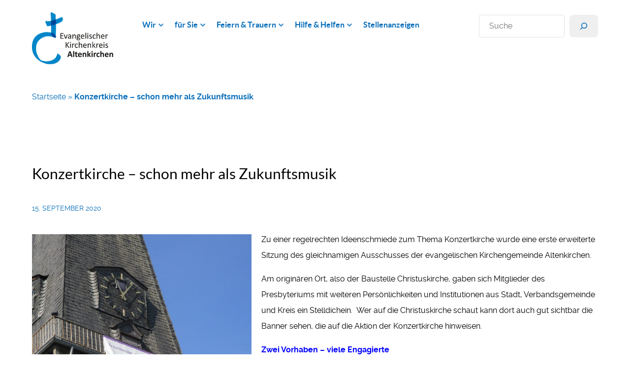

--- FILE ---
content_type: text/html; charset=UTF-8
request_url: https://kk-ak.de/konzertkirche-schon-mehr-als-zukunftsmusik/
body_size: 24259
content:
<!DOCTYPE html>
<html lang="de-DE" dir="ltr">
                
<head>
    
            <meta name="viewport" content="width=device-width, initial-scale=1.0">
        <meta http-equiv="X-UA-Compatible" content="IE=edge" />
        

        
            <meta http-equiv="Content-Type" content="text/html; charset=UTF-8" />
    <link rel="profile" href="http://gmpg.org/xfn/11" />
    <link rel="pingback" href="https://kk-ak.de/xmlrpc.php" />
    <meta name='robots' content='index, follow, max-image-preview:large, max-snippet:-1, max-video-preview:-1' />

	<!-- This site is optimized with the Yoast SEO plugin v26.8 - https://yoast.com/product/yoast-seo-wordpress/ -->
	<title>Konzertkirche – schon mehr als Zukunftsmusik &#8226; Evangelischer Kirchenkreis Altenkirchen</title>
	<link rel="canonical" href="https://kk-ak.de/konzertkirche-schon-mehr-als-zukunftsmusik/" />
	<meta property="og:locale" content="de_DE" />
	<meta property="og:type" content="article" />
	<meta property="og:title" content="Konzertkirche – schon mehr als Zukunftsmusik &#8226; Evangelischer Kirchenkreis Altenkirchen" />
	<meta property="og:description" content="Zu einer regelrechten Ideenschmiede zum Thema Konzertkirche wurde eine erste erweiterte Sitzung des gleichnamigen Ausschusses der evangelischen Kirchengemeinde Altenkirchen. Am originären Ort, also der Baustelle Christuskirche, gaben sich Mitglieder des Presbyteriums mit weiteren Persönlichkeiten und Institutionen aus Stadt, Verbandsgemeinde und Kreis ein Stelldichein.  Wer auf die Christuskirche schaut kann dort auch gut sichtbar die Banner [&hellip;]" />
	<meta property="og:url" content="https://kk-ak.de/konzertkirche-schon-mehr-als-zukunftsmusik/" />
	<meta property="og:site_name" content="Evangelischer Kirchenkreis Altenkirchen" />
	<meta property="article:published_time" content="2020-09-15T10:01:25+00:00" />
	<meta property="article:modified_time" content="2024-04-25T10:17:46+00:00" />
	<meta property="og:image" content="https://kk-ak.de/wp-content/uploads/2020/09/0920-Plakat-Konzertkirche-Ak.jpg" />
	<meta property="og:image:width" content="2000" />
	<meta property="og:image:height" content="1710" />
	<meta property="og:image:type" content="image/jpeg" />
	<meta name="author" content="Petra Stroh" />
	<meta name="twitter:card" content="summary_large_image" />
	<meta name="twitter:label1" content="Verfasst von" />
	<meta name="twitter:data1" content="Petra Stroh" />
	<meta name="twitter:label2" content="Geschätzte Lesezeit" />
	<meta name="twitter:data2" content="4 Minuten" />
	<script type="application/ld+json" class="yoast-schema-graph">{"@context":"https://schema.org","@graph":[{"@type":"Article","@id":"https://kk-ak.de/konzertkirche-schon-mehr-als-zukunftsmusik/#article","isPartOf":{"@id":"https://kk-ak.de/konzertkirche-schon-mehr-als-zukunftsmusik/"},"author":{"name":"Petra Stroh","@id":"https://kk-ak.de/#/schema/person/70a69070f8e526e158cba523c73b2e56"},"headline":"Konzertkirche – schon mehr als Zukunftsmusik","datePublished":"2020-09-15T10:01:25+00:00","dateModified":"2024-04-25T10:17:46+00:00","mainEntityOfPage":{"@id":"https://kk-ak.de/konzertkirche-schon-mehr-als-zukunftsmusik/"},"wordCount":816,"publisher":{"@id":"https://kk-ak.de/#organization"},"image":{"@id":"https://kk-ak.de/konzertkirche-schon-mehr-als-zukunftsmusik/#primaryimage"},"thumbnailUrl":"https://kk-ak.de/wp-content/uploads/2020/09/0920-Plakat-Konzertkirche-Ak.jpg","inLanguage":"de"},{"@type":"WebPage","@id":"https://kk-ak.de/konzertkirche-schon-mehr-als-zukunftsmusik/","url":"https://kk-ak.de/konzertkirche-schon-mehr-als-zukunftsmusik/","name":"Konzertkirche – schon mehr als Zukunftsmusik &#8226; Evangelischer Kirchenkreis Altenkirchen","isPartOf":{"@id":"https://kk-ak.de/#website"},"primaryImageOfPage":{"@id":"https://kk-ak.de/konzertkirche-schon-mehr-als-zukunftsmusik/#primaryimage"},"image":{"@id":"https://kk-ak.de/konzertkirche-schon-mehr-als-zukunftsmusik/#primaryimage"},"thumbnailUrl":"https://kk-ak.de/wp-content/uploads/2020/09/0920-Plakat-Konzertkirche-Ak.jpg","datePublished":"2020-09-15T10:01:25+00:00","dateModified":"2024-04-25T10:17:46+00:00","breadcrumb":{"@id":"https://kk-ak.de/konzertkirche-schon-mehr-als-zukunftsmusik/#breadcrumb"},"inLanguage":"de","potentialAction":[{"@type":"ReadAction","target":["https://kk-ak.de/konzertkirche-schon-mehr-als-zukunftsmusik/"]}]},{"@type":"ImageObject","inLanguage":"de","@id":"https://kk-ak.de/konzertkirche-schon-mehr-als-zukunftsmusik/#primaryimage","url":"https://kk-ak.de/wp-content/uploads/2020/09/0920-Plakat-Konzertkirche-Ak.jpg","contentUrl":"https://kk-ak.de/wp-content/uploads/2020/09/0920-Plakat-Konzertkirche-Ak.jpg","width":2000,"height":1710},{"@type":"BreadcrumbList","@id":"https://kk-ak.de/konzertkirche-schon-mehr-als-zukunftsmusik/#breadcrumb","itemListElement":[{"@type":"ListItem","position":1,"name":"Startseite","item":"https://kk-ak.de/"},{"@type":"ListItem","position":2,"name":"Konzertkirche – schon mehr als Zukunftsmusik"}]},{"@type":"WebSite","@id":"https://kk-ak.de/#website","url":"https://kk-ak.de/","name":"Evangelischer Kirchenkreis Altenkirchen","description":"","publisher":{"@id":"https://kk-ak.de/#organization"},"potentialAction":[{"@type":"SearchAction","target":{"@type":"EntryPoint","urlTemplate":"https://kk-ak.de/?s={search_term_string}"},"query-input":{"@type":"PropertyValueSpecification","valueRequired":true,"valueName":"search_term_string"}}],"inLanguage":"de"},{"@type":"Organization","@id":"https://kk-ak.de/#organization","name":"Evangelischer Kirchenkreis Altenkirchen","url":"https://kk-ak.de/","logo":{"@type":"ImageObject","inLanguage":"de","@id":"https://kk-ak.de/#/schema/logo/image/","url":"https://kk-ak.de/wp-content/uploads/2022/06/cropped-LOGO_AK_RGB.jpg","contentUrl":"https://kk-ak.de/wp-content/uploads/2022/06/cropped-LOGO_AK_RGB.jpg","width":1931,"height":1235,"caption":"Evangelischer Kirchenkreis Altenkirchen"},"image":{"@id":"https://kk-ak.de/#/schema/logo/image/"}},{"@type":"Person","@id":"https://kk-ak.de/#/schema/person/70a69070f8e526e158cba523c73b2e56","name":"Petra Stroh","url":"https://kk-ak.de/author/kkak_petrastroh/"}]}</script>
	<!-- / Yoast SEO plugin. -->


<link rel="alternate" title="oEmbed (JSON)" type="application/json+oembed" href="https://kk-ak.de/wp-json/oembed/1.0/embed?url=https%3A%2F%2Fkk-ak.de%2Fkonzertkirche-schon-mehr-als-zukunftsmusik%2F" />
<link rel="alternate" title="oEmbed (XML)" type="text/xml+oembed" href="https://kk-ak.de/wp-json/oembed/1.0/embed?url=https%3A%2F%2Fkk-ak.de%2Fkonzertkirche-schon-mehr-als-zukunftsmusik%2F&#038;format=xml" />
<style id='wp-img-auto-sizes-contain-inline-css' type='text/css'>
img:is([sizes=auto i],[sizes^="auto," i]){contain-intrinsic-size:3000px 1500px}
/*# sourceURL=wp-img-auto-sizes-contain-inline-css */
</style>
<style id='wp-block-library-inline-css' type='text/css'>
:root{--wp-block-synced-color:#7a00df;--wp-block-synced-color--rgb:122,0,223;--wp-bound-block-color:var(--wp-block-synced-color);--wp-editor-canvas-background:#ddd;--wp-admin-theme-color:#007cba;--wp-admin-theme-color--rgb:0,124,186;--wp-admin-theme-color-darker-10:#006ba1;--wp-admin-theme-color-darker-10--rgb:0,107,160.5;--wp-admin-theme-color-darker-20:#005a87;--wp-admin-theme-color-darker-20--rgb:0,90,135;--wp-admin-border-width-focus:2px}@media (min-resolution:192dpi){:root{--wp-admin-border-width-focus:1.5px}}.wp-element-button{cursor:pointer}:root .has-very-light-gray-background-color{background-color:#eee}:root .has-very-dark-gray-background-color{background-color:#313131}:root .has-very-light-gray-color{color:#eee}:root .has-very-dark-gray-color{color:#313131}:root .has-vivid-green-cyan-to-vivid-cyan-blue-gradient-background{background:linear-gradient(135deg,#00d084,#0693e3)}:root .has-purple-crush-gradient-background{background:linear-gradient(135deg,#34e2e4,#4721fb 50%,#ab1dfe)}:root .has-hazy-dawn-gradient-background{background:linear-gradient(135deg,#faaca8,#dad0ec)}:root .has-subdued-olive-gradient-background{background:linear-gradient(135deg,#fafae1,#67a671)}:root .has-atomic-cream-gradient-background{background:linear-gradient(135deg,#fdd79a,#004a59)}:root .has-nightshade-gradient-background{background:linear-gradient(135deg,#330968,#31cdcf)}:root .has-midnight-gradient-background{background:linear-gradient(135deg,#020381,#2874fc)}:root{--wp--preset--font-size--normal:16px;--wp--preset--font-size--huge:42px}.has-regular-font-size{font-size:1em}.has-larger-font-size{font-size:2.625em}.has-normal-font-size{font-size:var(--wp--preset--font-size--normal)}.has-huge-font-size{font-size:var(--wp--preset--font-size--huge)}.has-text-align-center{text-align:center}.has-text-align-left{text-align:left}.has-text-align-right{text-align:right}.has-fit-text{white-space:nowrap!important}#end-resizable-editor-section{display:none}.aligncenter{clear:both}.items-justified-left{justify-content:flex-start}.items-justified-center{justify-content:center}.items-justified-right{justify-content:flex-end}.items-justified-space-between{justify-content:space-between}.screen-reader-text{border:0;clip-path:inset(50%);height:1px;margin:-1px;overflow:hidden;padding:0;position:absolute;width:1px;word-wrap:normal!important}.screen-reader-text:focus{background-color:#ddd;clip-path:none;color:#444;display:block;font-size:1em;height:auto;left:5px;line-height:normal;padding:15px 23px 14px;text-decoration:none;top:5px;width:auto;z-index:100000}html :where(.has-border-color){border-style:solid}html :where([style*=border-top-color]){border-top-style:solid}html :where([style*=border-right-color]){border-right-style:solid}html :where([style*=border-bottom-color]){border-bottom-style:solid}html :where([style*=border-left-color]){border-left-style:solid}html :where([style*=border-width]){border-style:solid}html :where([style*=border-top-width]){border-top-style:solid}html :where([style*=border-right-width]){border-right-style:solid}html :where([style*=border-bottom-width]){border-bottom-style:solid}html :where([style*=border-left-width]){border-left-style:solid}html :where(img[class*=wp-image-]){height:auto;max-width:100%}:where(figure){margin:0 0 1em}html :where(.is-position-sticky){--wp-admin--admin-bar--position-offset:var(--wp-admin--admin-bar--height,0px)}@media screen and (max-width:600px){html :where(.is-position-sticky){--wp-admin--admin-bar--position-offset:0px}}

/*# sourceURL=wp-block-library-inline-css */
</style><style id='wp-block-search-inline-css' type='text/css'>
.wp-block-search__button{margin-left:10px;word-break:normal}.wp-block-search__button.has-icon{line-height:0}.wp-block-search__button svg{height:1.25em;min-height:24px;min-width:24px;width:1.25em;fill:currentColor;vertical-align:text-bottom}:where(.wp-block-search__button){border:1px solid #ccc;padding:6px 10px}.wp-block-search__inside-wrapper{display:flex;flex:auto;flex-wrap:nowrap;max-width:100%}.wp-block-search__label{width:100%}.wp-block-search.wp-block-search__button-only .wp-block-search__button{box-sizing:border-box;display:flex;flex-shrink:0;justify-content:center;margin-left:0;max-width:100%}.wp-block-search.wp-block-search__button-only .wp-block-search__inside-wrapper{min-width:0!important;transition-property:width}.wp-block-search.wp-block-search__button-only .wp-block-search__input{flex-basis:100%;transition-duration:.3s}.wp-block-search.wp-block-search__button-only.wp-block-search__searchfield-hidden,.wp-block-search.wp-block-search__button-only.wp-block-search__searchfield-hidden .wp-block-search__inside-wrapper{overflow:hidden}.wp-block-search.wp-block-search__button-only.wp-block-search__searchfield-hidden .wp-block-search__input{border-left-width:0!important;border-right-width:0!important;flex-basis:0;flex-grow:0;margin:0;min-width:0!important;padding-left:0!important;padding-right:0!important;width:0!important}:where(.wp-block-search__input){appearance:none;border:1px solid #949494;flex-grow:1;font-family:inherit;font-size:inherit;font-style:inherit;font-weight:inherit;letter-spacing:inherit;line-height:inherit;margin-left:0;margin-right:0;min-width:3rem;padding:8px;text-decoration:unset!important;text-transform:inherit}:where(.wp-block-search__button-inside .wp-block-search__inside-wrapper){background-color:#fff;border:1px solid #949494;box-sizing:border-box;padding:4px}:where(.wp-block-search__button-inside .wp-block-search__inside-wrapper) .wp-block-search__input{border:none;border-radius:0;padding:0 4px}:where(.wp-block-search__button-inside .wp-block-search__inside-wrapper) .wp-block-search__input:focus{outline:none}:where(.wp-block-search__button-inside .wp-block-search__inside-wrapper) :where(.wp-block-search__button){padding:4px 8px}.wp-block-search.aligncenter .wp-block-search__inside-wrapper{margin:auto}.wp-block[data-align=right] .wp-block-search.wp-block-search__button-only .wp-block-search__inside-wrapper{float:right}
/*# sourceURL=https://kk-ak.de/wp-includes/blocks/search/style.min.css */
</style>
<style id='global-styles-inline-css' type='text/css'>
:root{--wp--preset--aspect-ratio--square: 1;--wp--preset--aspect-ratio--4-3: 4/3;--wp--preset--aspect-ratio--3-4: 3/4;--wp--preset--aspect-ratio--3-2: 3/2;--wp--preset--aspect-ratio--2-3: 2/3;--wp--preset--aspect-ratio--16-9: 16/9;--wp--preset--aspect-ratio--9-16: 9/16;--wp--preset--color--black: #000000;--wp--preset--color--cyan-bluish-gray: #abb8c3;--wp--preset--color--white: #ffffff;--wp--preset--color--pale-pink: #f78da7;--wp--preset--color--vivid-red: #cf2e2e;--wp--preset--color--luminous-vivid-orange: #ff6900;--wp--preset--color--luminous-vivid-amber: #fcb900;--wp--preset--color--light-green-cyan: #7bdcb5;--wp--preset--color--vivid-green-cyan: #00d084;--wp--preset--color--pale-cyan-blue: #8ed1fc;--wp--preset--color--vivid-cyan-blue: #0693e3;--wp--preset--color--vivid-purple: #9b51e0;--wp--preset--gradient--vivid-cyan-blue-to-vivid-purple: linear-gradient(135deg,rgb(6,147,227) 0%,rgb(155,81,224) 100%);--wp--preset--gradient--light-green-cyan-to-vivid-green-cyan: linear-gradient(135deg,rgb(122,220,180) 0%,rgb(0,208,130) 100%);--wp--preset--gradient--luminous-vivid-amber-to-luminous-vivid-orange: linear-gradient(135deg,rgb(252,185,0) 0%,rgb(255,105,0) 100%);--wp--preset--gradient--luminous-vivid-orange-to-vivid-red: linear-gradient(135deg,rgb(255,105,0) 0%,rgb(207,46,46) 100%);--wp--preset--gradient--very-light-gray-to-cyan-bluish-gray: linear-gradient(135deg,rgb(238,238,238) 0%,rgb(169,184,195) 100%);--wp--preset--gradient--cool-to-warm-spectrum: linear-gradient(135deg,rgb(74,234,220) 0%,rgb(151,120,209) 20%,rgb(207,42,186) 40%,rgb(238,44,130) 60%,rgb(251,105,98) 80%,rgb(254,248,76) 100%);--wp--preset--gradient--blush-light-purple: linear-gradient(135deg,rgb(255,206,236) 0%,rgb(152,150,240) 100%);--wp--preset--gradient--blush-bordeaux: linear-gradient(135deg,rgb(254,205,165) 0%,rgb(254,45,45) 50%,rgb(107,0,62) 100%);--wp--preset--gradient--luminous-dusk: linear-gradient(135deg,rgb(255,203,112) 0%,rgb(199,81,192) 50%,rgb(65,88,208) 100%);--wp--preset--gradient--pale-ocean: linear-gradient(135deg,rgb(255,245,203) 0%,rgb(182,227,212) 50%,rgb(51,167,181) 100%);--wp--preset--gradient--electric-grass: linear-gradient(135deg,rgb(202,248,128) 0%,rgb(113,206,126) 100%);--wp--preset--gradient--midnight: linear-gradient(135deg,rgb(2,3,129) 0%,rgb(40,116,252) 100%);--wp--preset--font-size--small: 13px;--wp--preset--font-size--medium: 20px;--wp--preset--font-size--large: 36px;--wp--preset--font-size--x-large: 42px;--wp--preset--spacing--20: 0.44rem;--wp--preset--spacing--30: 0.67rem;--wp--preset--spacing--40: 1rem;--wp--preset--spacing--50: 1.5rem;--wp--preset--spacing--60: 2.25rem;--wp--preset--spacing--70: 3.38rem;--wp--preset--spacing--80: 5.06rem;--wp--preset--shadow--natural: 6px 6px 9px rgba(0, 0, 0, 0.2);--wp--preset--shadow--deep: 12px 12px 50px rgba(0, 0, 0, 0.4);--wp--preset--shadow--sharp: 6px 6px 0px rgba(0, 0, 0, 0.2);--wp--preset--shadow--outlined: 6px 6px 0px -3px rgb(255, 255, 255), 6px 6px rgb(0, 0, 0);--wp--preset--shadow--crisp: 6px 6px 0px rgb(0, 0, 0);}:where(.is-layout-flex){gap: 0.5em;}:where(.is-layout-grid){gap: 0.5em;}body .is-layout-flex{display: flex;}.is-layout-flex{flex-wrap: wrap;align-items: center;}.is-layout-flex > :is(*, div){margin: 0;}body .is-layout-grid{display: grid;}.is-layout-grid > :is(*, div){margin: 0;}:where(.wp-block-columns.is-layout-flex){gap: 2em;}:where(.wp-block-columns.is-layout-grid){gap: 2em;}:where(.wp-block-post-template.is-layout-flex){gap: 1.25em;}:where(.wp-block-post-template.is-layout-grid){gap: 1.25em;}.has-black-color{color: var(--wp--preset--color--black) !important;}.has-cyan-bluish-gray-color{color: var(--wp--preset--color--cyan-bluish-gray) !important;}.has-white-color{color: var(--wp--preset--color--white) !important;}.has-pale-pink-color{color: var(--wp--preset--color--pale-pink) !important;}.has-vivid-red-color{color: var(--wp--preset--color--vivid-red) !important;}.has-luminous-vivid-orange-color{color: var(--wp--preset--color--luminous-vivid-orange) !important;}.has-luminous-vivid-amber-color{color: var(--wp--preset--color--luminous-vivid-amber) !important;}.has-light-green-cyan-color{color: var(--wp--preset--color--light-green-cyan) !important;}.has-vivid-green-cyan-color{color: var(--wp--preset--color--vivid-green-cyan) !important;}.has-pale-cyan-blue-color{color: var(--wp--preset--color--pale-cyan-blue) !important;}.has-vivid-cyan-blue-color{color: var(--wp--preset--color--vivid-cyan-blue) !important;}.has-vivid-purple-color{color: var(--wp--preset--color--vivid-purple) !important;}.has-black-background-color{background-color: var(--wp--preset--color--black) !important;}.has-cyan-bluish-gray-background-color{background-color: var(--wp--preset--color--cyan-bluish-gray) !important;}.has-white-background-color{background-color: var(--wp--preset--color--white) !important;}.has-pale-pink-background-color{background-color: var(--wp--preset--color--pale-pink) !important;}.has-vivid-red-background-color{background-color: var(--wp--preset--color--vivid-red) !important;}.has-luminous-vivid-orange-background-color{background-color: var(--wp--preset--color--luminous-vivid-orange) !important;}.has-luminous-vivid-amber-background-color{background-color: var(--wp--preset--color--luminous-vivid-amber) !important;}.has-light-green-cyan-background-color{background-color: var(--wp--preset--color--light-green-cyan) !important;}.has-vivid-green-cyan-background-color{background-color: var(--wp--preset--color--vivid-green-cyan) !important;}.has-pale-cyan-blue-background-color{background-color: var(--wp--preset--color--pale-cyan-blue) !important;}.has-vivid-cyan-blue-background-color{background-color: var(--wp--preset--color--vivid-cyan-blue) !important;}.has-vivid-purple-background-color{background-color: var(--wp--preset--color--vivid-purple) !important;}.has-black-border-color{border-color: var(--wp--preset--color--black) !important;}.has-cyan-bluish-gray-border-color{border-color: var(--wp--preset--color--cyan-bluish-gray) !important;}.has-white-border-color{border-color: var(--wp--preset--color--white) !important;}.has-pale-pink-border-color{border-color: var(--wp--preset--color--pale-pink) !important;}.has-vivid-red-border-color{border-color: var(--wp--preset--color--vivid-red) !important;}.has-luminous-vivid-orange-border-color{border-color: var(--wp--preset--color--luminous-vivid-orange) !important;}.has-luminous-vivid-amber-border-color{border-color: var(--wp--preset--color--luminous-vivid-amber) !important;}.has-light-green-cyan-border-color{border-color: var(--wp--preset--color--light-green-cyan) !important;}.has-vivid-green-cyan-border-color{border-color: var(--wp--preset--color--vivid-green-cyan) !important;}.has-pale-cyan-blue-border-color{border-color: var(--wp--preset--color--pale-cyan-blue) !important;}.has-vivid-cyan-blue-border-color{border-color: var(--wp--preset--color--vivid-cyan-blue) !important;}.has-vivid-purple-border-color{border-color: var(--wp--preset--color--vivid-purple) !important;}.has-vivid-cyan-blue-to-vivid-purple-gradient-background{background: var(--wp--preset--gradient--vivid-cyan-blue-to-vivid-purple) !important;}.has-light-green-cyan-to-vivid-green-cyan-gradient-background{background: var(--wp--preset--gradient--light-green-cyan-to-vivid-green-cyan) !important;}.has-luminous-vivid-amber-to-luminous-vivid-orange-gradient-background{background: var(--wp--preset--gradient--luminous-vivid-amber-to-luminous-vivid-orange) !important;}.has-luminous-vivid-orange-to-vivid-red-gradient-background{background: var(--wp--preset--gradient--luminous-vivid-orange-to-vivid-red) !important;}.has-very-light-gray-to-cyan-bluish-gray-gradient-background{background: var(--wp--preset--gradient--very-light-gray-to-cyan-bluish-gray) !important;}.has-cool-to-warm-spectrum-gradient-background{background: var(--wp--preset--gradient--cool-to-warm-spectrum) !important;}.has-blush-light-purple-gradient-background{background: var(--wp--preset--gradient--blush-light-purple) !important;}.has-blush-bordeaux-gradient-background{background: var(--wp--preset--gradient--blush-bordeaux) !important;}.has-luminous-dusk-gradient-background{background: var(--wp--preset--gradient--luminous-dusk) !important;}.has-pale-ocean-gradient-background{background: var(--wp--preset--gradient--pale-ocean) !important;}.has-electric-grass-gradient-background{background: var(--wp--preset--gradient--electric-grass) !important;}.has-midnight-gradient-background{background: var(--wp--preset--gradient--midnight) !important;}.has-small-font-size{font-size: var(--wp--preset--font-size--small) !important;}.has-medium-font-size{font-size: var(--wp--preset--font-size--medium) !important;}.has-large-font-size{font-size: var(--wp--preset--font-size--large) !important;}.has-x-large-font-size{font-size: var(--wp--preset--font-size--x-large) !important;}
/*# sourceURL=global-styles-inline-css */
</style>

<style id='classic-theme-styles-inline-css' type='text/css'>
/*! This file is auto-generated */
.wp-block-button__link{color:#fff;background-color:#32373c;border-radius:9999px;box-shadow:none;text-decoration:none;padding:calc(.667em + 2px) calc(1.333em + 2px);font-size:1.125em}.wp-block-file__button{background:#32373c;color:#fff;text-decoration:none}
/*# sourceURL=/wp-includes/css/classic-themes.min.css */
</style>
<link rel='stylesheet' id='nucleus-css' href='https://kk-ak.de/wp-content/plugins/gantry5/engines/nucleus/css-compiled/nucleus.css?ver=c08ea044f1e9f76dc86ec98c87e796e7' type='text/css' media='all' />
<link rel='stylesheet' id='helium-css' href='https://kk-ak.de/wp-content/themes/g5_helium/custom/css-compiled/helium.css?ver=c08ea044f1e9f76dc86ec98c87e796e7' type='text/css' media='all' />
<link rel='stylesheet' id='wordpress-css' href='https://kk-ak.de/wp-content/plugins/gantry5/engines/nucleus/css-compiled/wordpress.css?ver=c08ea044f1e9f76dc86ec98c87e796e7' type='text/css' media='all' />
<link rel='stylesheet' id='style-css' href='https://kk-ak.de/wp-content/themes/g5_helium/style.css?ver=c08ea044f1e9f76dc86ec98c87e796e7' type='text/css' media='all' />
<link rel='stylesheet' id='font-awesome6-pseudo.min-css' href='https://kk-ak.de/wp-content/plugins/gantry5/assets/css/font-awesome6-pseudo.min.css?ver=c08ea044f1e9f76dc86ec98c87e796e7' type='text/css' media='all' />
<link rel='stylesheet' id='helium-wordpress-css' href='https://kk-ak.de/wp-content/themes/g5_helium/custom/css-compiled/helium-wordpress.css?ver=c08ea044f1e9f76dc86ec98c87e796e7' type='text/css' media='all' />
<link rel='stylesheet' id='custom-css' href='https://kk-ak.de/wp-content/themes/g5_helium/custom/css-compiled/custom.css?ver=c08ea044f1e9f76dc86ec98c87e796e7' type='text/css' media='all' />
<script type="text/javascript" src="https://kk-ak.de/wp-includes/js/jquery/jquery.min.js?ver=3.7.1" id="jquery-core-js"></script>
<script type="text/javascript" src="https://kk-ak.de/wp-includes/js/jquery/jquery-migrate.min.js?ver=3.4.1" id="jquery-migrate-js"></script>
<link rel="https://api.w.org/" href="https://kk-ak.de/wp-json/" /><link rel="alternate" title="JSON" type="application/json" href="https://kk-ak.de/wp-json/wp/v2/posts/8733" /><link rel="EditURI" type="application/rsd+xml" title="RSD" href="https://kk-ak.de/xmlrpc.php?rsd" />

<link rel='shortlink' href='https://kk-ak.de/?p=8733' />
<style type="text/css">
            #g-navigation.g-fixed-element {
                position: fixed;
                width: 100%;
                top: 0;
                left: 0;
                z-index: 1003;
            }
        </style>
<link rel="icon" href="https://kk-ak.de/wp-content/uploads/2022/06/cropped-Bildmarke-32x32.png" sizes="32x32" />
<link rel="icon" href="https://kk-ak.de/wp-content/uploads/2022/06/cropped-Bildmarke-192x192.png" sizes="192x192" />
<link rel="apple-touch-icon" href="https://kk-ak.de/wp-content/uploads/2022/06/cropped-Bildmarke-180x180.png" />
<meta name="msapplication-TileImage" content="https://kk-ak.de/wp-content/uploads/2022/06/cropped-Bildmarke-270x270.png" />
		<style type="text/css" id="wp-custom-css">
			/* Zeilenumbruch nach Doppelpunkt in Städten */
.et_event_city::after {
    content: "\A";        /* Zeilenumbruch */
    white-space: pre;     /* Zeilenumbruch korrekt anzeigen */
}

/* Zeilenumbruch nach Doppelpunkt in Untertitel */
.et_event_subtitle::after {
    content: "\A";        /* Zeilenumbruch */
    white-space: pre;
}

/* Zeilenumbruch vor Liturgie-Bezeichnung */
.et_event_liturgbez::before {
    content: "\A";        /* Zeilenumbruch */
    white-space: pre;
}

/* ---------------------*/
/* Der Detail-Block mit */ 
/* einigen Anpassungen  */
/* ---------------------*/
summary {
  list-style: none;
  display: flex; /* also removes the list marker */
  align-items: center;
  padding: 1rem;
  font-weight: bold;
  background: #b4d3ea;
  border-radius: 5px;
	margin-bottom: 10px;
}

summary::before{
  content: '>';
  transition: 0.2s;
  margin-right: 1rem;
  font-size: 2rem;
}


details[open] > summary::before{
  transform: rotate(90deg);
}

.wp-block-details[open] summary,
.wp-block-details summary:hover
{
	background: #ff6600;
    transition: all 0.2s ease-in-out;
}

.wp-block-details summary:focus {
    background: #ff6600;
    transition: all 0.2s ease-in-out;
}

summary::-webkit-details-marker {
  display: none;
}

.wp-block-details summary:focus {
    outline-style: none;
}

/* Background content of details */
details p {
    background: rgba(226, 232, 240, 0.31);
    padding: 2rem;
    margin-top: 0;
}

@keyframes details-show {
  from {
    opacity:0;
    transform: var(--details-translate, translateY(-0.5em));
  }
}

details[open] > *:not(summary),
details[close] > *:not(summary) {
  animation: details-show 1000ms ease-in-out;
}

.wp-block-latest-posts__post-title {font-weight:600; }

#et_widget {
	line-height:1.5;
	font-weight:400;
	font-synthesis:none;
	text-rendering:optimizeLegibility;
	text-size-adjust:100%;
	max-width:1280px;
	margin:0 auto;
	padding:1rem
}
.et_filter_container{
	border:1px solid #b7b7b7;
	background-color:#f5f5f54a;
	border-radius:4px;
	padding:5px;
	margin-bottom:20px;
	display:grid;
	grid-template-columns:repeat(12,1fr [col-start]);
	grid-template-rows:auto;
	column-gap:10px;row-gap:10px
}
#et_container {
	position:relative;
}
.et_events_container,
.et_status_container,
.et_detailgrid_header,
.et_detailgrid_body,
.et_detailgrid_footer {
	display:grid;
	grid-template-columns:repeat(12,1fr [col-start]);
	grid-template-rows:auto;column-gap:10px;row-gap:14px;z-index:1
}

#et_button_more {
	margin-top:15px;
 }

.et_event_imagecontainer {
	display:block;
	width:100%;
	aspect-ratio:3/2;
	background-repeat:no-repeat;
	background-position:center;
	background-size:cover;
	border:1px dotted #b9b9b9
}

.et_error {
	color:#8b0000;
	font-weight:600
}

.geopos {
	font-size:.7rem;
	color:#ccc
}

.et_filter_container input[type=text],

.et_filter_container input[type=date],

.et_filter_container select {
	padding:6px;
	margin-right:4px;
	border-radius:6px;
	border:1px solid grey;
	font-size:1rem;
	background-color:#fff
}
.et_filter_container 
.et_filter_label {
	font-weight:600
}
.et_type_checkbox_v label.et_option,
.et_type_radio_v label.et_option {
	display:block
}
.et_type_checkbox label.et_option,
.et_type_radio label.et_option {
	display:inline-block;margin-right:20px
}
.et_grid_total {
	grid-column:1 / span 12
}
.et_grid_left {
	grid-column:1 / span 6
}
.et_grid_right {
	grid-column:7 / span 6
}
.et_grid_third1 {
	grid-column:1 / span 4
}
.et_grid_third2 {
	grid-column:5 / span 4
}
.et_grid_third3 {
	grid-column:9 / span 4
}
.et_eventsgrid_date {
	grid-column:1 / span 3
}
.et_eventsgrid_image {
	grid-column:1 / span 3;
	max-height:200px;
	overflow:hidden
}
.et_eventsgrid_event { 
	grid-column:4 / span 8
}
.et_eventsgrid_panel {
	grid-column-start:span 3;
	background-color:#f5f5f5;
	text-align:center;
	padding:5px;cursor:pointer
}
@media only screen and (max-width: 1024px){
	.et_eventsgrid_panel {grid-column-start:span 4}}
@media only screen and (max-width: 768px){.et_eventsgrid_panel{grid-column-start:span 6}}
@media only screen and (max-width: 480px){.et_eventsgrid_panel{grid-column-start:span 12}}

.et_resetbutton {
	justify-self:end
}
.et_tags input {
	visibility:hidden;
	display:none;
	width:1px;
	margin:0;
	padding:0
}
.et_tags {
	overflow:hidden
}
.et_tags span {
	font-size:.9rem;
	background-color:#f5f5f5;
	padding:3px 8px;
	cursor:pointer;
	text-align:center;
	margin-bottom:3px;
	border-radius:10px;
	display:inline-block
}
.et_tags input:checked+span {
	background-color:#84c588
}
#debug {
	font-size:10px;
	margin-top:20px
}
button {
	border-radius:8px;
	border:1px solid transparent;
	padding:.4em 1em;
	font-size:1em;
	font-weight:500;
	font-family:inherit;
	cursor:pointer;
	transition:border-color .25s;
}
button:hover {
	border-color:#404046;
}
button:focus,button:focus-visible {
	outline:4px auto -webkit-focus-ring-color}
.spinner {
	width:16px;
	height:16px;
	border:4px solid;
	border-color:#2f9617 transparent;
	border-radius:50%;
	animation:spin-anim 1.2s 
	linear infinite;
	display:inline-block
}
@keyframes spin-anim{0%{transform:rotate(0)}to{transform:rotate(360deg)}}

.et_event_listimage {
	max-width:100%
}
.et_event_date {
	font-size:1rem;
	font-weight:500
}
.et_event_title {
	font-size:1rem;
	font-weight:600;
	cursor:pointer;
	color:#086eba;
}
.et_event_subtitle {
	font-size:1rem;
	font-weight:500;
	pointer-events:none; 
	cursor:default; 
	text-decoration:none; 
}
.et_event_title:hover {
	color:#ff6600;
}
.et_event_subtitle:hover {
	pointer-events: none; 
	cursor: default; 
	text-decoration: none; 
}
.et_event_liturgbez
{
	font-size:.9rem;
	color:#666
}
.et_event_city,
.et_event_place {
	font-size:.95rem;
	color:#666
}
.equipicon {
	margin-right:2px}
.et_event_detailcontainer {
	position: sticky;
	z-index:3000;
	top:20px;width:100%;
	background-color:#fff;
	margin:10px auto;
	border:1px solid grey;
	border-radius:6px;
	box-sizing:border-box;
	box-shadow:0 0 11px #a8a8a8
}
.et_detailgrid_header,
.et_detailgrid_body,
.et_detailgrid_footer {
	padding:5px}
.et_detailgrid_header {
	background-color:#f6f6f6;
	border-radius:6px 6px 0 0
}
.et_detailgrid_footer {
	background-color:#f6f6f6;
	border-radius:0 0 6px 6px}
.et_detailgrid_closebutton {
	justify-self:end;
	grid-column:5 / span 8}
.et_detailgrid_datetitle {
	grid-column:5 / span 8}
.et_detailgrid_label {
	grid-column:1 / span 4;font-weight:700;color:#383838}
.et_detailgrid_value {
	grid-column:5 / span 9}
.et_detailgrid_image {
	grid-column:1 / span 4;grid-row:1 / span 2;
	justify-self:center
}
.et_detail_date {
	color:#383838;
	font-size:1.4rem;
	font-weight:600}
.et_detail_liturgbez {
	color:#7a7a7a;
	display:inline-block;
	padding-left:30px;
	font-size:1.1rem}
.et_detail_title {
	font-size:1.5rem;
	font-weight:700
}
.et_detail_subtitle {
	font-size:1.3rem;
	font-weight:600
}
.et_detail_eventimage,
.et_detail_userimage {
	max-width:100%;
	max-height:250px
}
.img-fluid {
	max-width:100%
}
#et_place_image {margin-top:8px
}
@media only screen and (max-width: 768px){.et_grid_left,.et_grid_right,.et_grid_third1,.et_grid_third2,.et_grid_third3,.et_detailgrid_datetitle,.et_detailgrid_label,.et_detailgrid_value,.et_detailgrid_image,.et_detailgrid_closebutton{grid-column:1 / span 12;grid-row:auto / auto}}
@media only screen and (max-width: 480px){.et_eventsgrid_image,.et_eventsgrid_event,.et_eventsgrid_date{grid-column:1 / span 12;grid-row:auto / auto}.et_eventsgrid_event{margin-bottom:2rem}}.et_mappopuplink{text-decoration:underline;cursor:pointer;margin-bottom:3px}.et_markericon svg{fill:#55aab4;stroke:#fff;stroke-width:10}.leaflet-pane,.leaflet-tile,.leaflet-marker-icon,.leaflet-marker-shadow,.leaflet-tile-container,.leaflet-pane>svg,.leaflet-pane>canvas,.leaflet-zoom-box,.leaflet-image-layer,.leaflet-layer{position:absolute;left:0;top:0}.leaflet-container{overflow:hidden}.leaflet-tile,.leaflet-marker-icon,.leaflet-marker-shadow{-webkit-user-select:none;-moz-user-select:none;user-select:none;-webkit-user-drag:none}.leaflet-tile::selection{background:transparent}.leaflet-safari .leaflet-tile{image-rendering:-webkit-optimize-contrast}.leaflet-safari .leaflet-tile-container{width:1600px;height:1600px;-webkit-transform-origin:0 0}.leaflet-marker-icon,.leaflet-marker-shadow{display:block}.leaflet-container .leaflet-overlay-pane svg{max-width:none!important;max-height:none!important}.leaflet-container .leaflet-marker-pane img,.leaflet-container .leaflet-shadow-pane img,.leaflet-container .leaflet-tile-pane img,.leaflet-container img.leaflet-image-layer,.leaflet-container .leaflet-tile{max-width:none!important;max-height:none!important;width:auto;padding:0}.leaflet-container.leaflet-touch-zoom{-ms-touch-action:pan-x pan-y;touch-action:pan-x pan-y}.leaflet-container.leaflet-touch-drag{-ms-touch-action:pinch-zoom;touch-action:none;touch-action:pinch-zoom}.leaflet-container.leaflet-touch-drag.leaflet-touch-zoom{-ms-touch-action:none;touch-action:none}.leaflet-container{-webkit-tap-highlight-color:transparent}.leaflet-container a{-webkit-tap-highlight-color:rgba(51,181,229,.4)}.leaflet-tile{filter:inherit;visibility:hidden}.leaflet-tile-loaded{visibility:inherit}.leaflet-zoom-box{width:0;height:0;-moz-box-sizing:border-box;box-sizing:border-box;z-index:800}.leaflet-overlay-pane svg{-moz-user-select:none}.leaflet-pane{z-index:400}.leaflet-tile-pane{z-index:200}.leaflet-overlay-pane{z-index:400}.leaflet-shadow-pane{z-index:500}.leaflet-marker-pane{z-index:600}.leaflet-tooltip-pane{z-index:650}.leaflet-popup-pane{z-index:700}.leaflet-map-pane canvas{z-index:100}.leaflet-map-pane svg{z-index:200}.leaflet-vml-shape{width:1px;height:1px}.lvml{behavior:url(#default#VML);display:inline-block;position:absolute}.leaflet-control{position:relative;z-index:800;pointer-events:visiblePainted;pointer-events:auto}.leaflet-top,.leaflet-bottom{position:absolute;z-index:1000;pointer-events:none}.leaflet-top{top:0}.leaflet-right{right:0}.leaflet-bottom{bottom:0}.leaflet-left{left:0}.leaflet-control{float:left;clear:both}.leaflet-right .leaflet-control{float:right}.leaflet-top .leaflet-control{margin-top:10px}.leaflet-bottom .leaflet-control{margin-bottom:10px}.leaflet-left .leaflet-control{margin-left:10px}.leaflet-right .leaflet-control{margin-right:10px}.leaflet-fade-anim .leaflet-popup{opacity:0;-webkit-transition:opacity .2s linear;-moz-transition:opacity .2s linear;transition:opacity .2s linear}.leaflet-fade-anim .leaflet-map-pane .leaflet-popup{opacity:1}.leaflet-zoom-animated{-webkit-transform-origin:0 0;-ms-transform-origin:0 0;transform-origin:0 0}svg.leaflet-zoom-animated{will-change:transform}.leaflet-zoom-anim .leaflet-zoom-animated{-webkit-transition:-webkit-transform .25s cubic-bezier(0,0,.25,1);-moz-transition:-moz-transform .25s cubic-bezier(0,0,.25,1);transition:transform .25s cubic-bezier(0,0,.25,1)}.leaflet-zoom-anim .leaflet-tile,.leaflet-pan-anim .leaflet-tile{-webkit-transition:none;-moz-transition:none;transition:none}.leaflet-zoom-anim .leaflet-zoom-hide{visibility:hidden}.leaflet-interactive{cursor:pointer}.leaflet-grab{cursor:-webkit-grab;cursor:-moz-grab;cursor:grab}.leaflet-crosshair,.leaflet-crosshair .leaflet-interactive{cursor:crosshair}.leaflet-popup-pane,.leaflet-control{cursor:auto}.leaflet-dragging .leaflet-grab,.leaflet-dragging .leaflet-grab .leaflet-interactive,.leaflet-dragging .leaflet-marker-draggable{cursor:move;cursor:-webkit-grabbing;cursor:-moz-grabbing;cursor:grabbing}.leaflet-marker-icon,.leaflet-marker-shadow,.leaflet-image-layer,.leaflet-pane>svg path,.leaflet-tile-container{pointer-events:none}.leaflet-marker-icon.leaflet-interactive,.leaflet-image-layer.leaflet-interactive,.leaflet-pane>svg path.leaflet-interactive,svg.leaflet-image-layer.leaflet-interactive path{pointer-events:visiblePainted;pointer-events:auto}.leaflet-container{background:#ddd;outline-offset:1px}.leaflet-container a{color:#0078a8}.leaflet-zoom-box{border:2px dotted #38f;background:rgba(255,255,255,.5)}.leaflet-container{font-family:Helvetica Neue,Arial,Helvetica,sans-serif;font-size:12px;font-size:.75rem;line-height:1.5}.leaflet-bar{box-shadow:0 1px 5px #000000a6;border-radius:4px}.leaflet-bar a{background-color:#fff;border-bottom:1px solid #ccc;width:26px;height:26px;line-height:26px;display:block;text-align:center;text-decoration:none;color:#000}.leaflet-bar a,.leaflet-control-layers-toggle{background-position:50% 50%;background-repeat:no-repeat;display:block}.leaflet-bar a:hover,.leaflet-bar a:focus{background-color:#f4f4f4}.leaflet-bar a:first-child{border-top-left-radius:4px;border-top-right-radius:4px}.leaflet-bar a:last-child{border-bottom-left-radius:4px;border-bottom-right-radius:4px;border-bottom:none}.leaflet-bar a.leaflet-disabled{cursor:default;background-color:#f4f4f4;color:#bbb}.leaflet-touch .leaflet-bar a{width:30px;height:30px;line-height:30px}.leaflet-touch .leaflet-bar a:first-child{border-top-left-radius:2px;border-top-right-radius:2px}.leaflet-touch .leaflet-bar a:last-child{border-bottom-left-radius:2px;border-bottom-right-radius:2px}.leaflet-control-zoom-in,.leaflet-control-zoom-out{font:700 18px Lucida Console,Monaco,monospace;text-indent:1px}.leaflet-touch .leaflet-control-zoom-in,.leaflet-touch .leaflet-control-zoom-out{font-size:22px}.leaflet-control-layers{box-shadow:0 1px 5px #0006;background:#fff;border-radius:5px}.leaflet-control-layers-toggle{background-image:url(images/layers.png);width:36px;height:36px}.leaflet-retina .leaflet-control-layers-toggle{background-image:url(images/layers-2x.png);background-size:26px 26px}.leaflet-touch .leaflet-control-layers-toggle{width:44px;height:44px}.leaflet-control-layers .leaflet-control-layers-list,.leaflet-control-layers-expanded .leaflet-control-layers-toggle{display:none}.leaflet-control-layers-expanded .leaflet-control-layers-list{display:block;position:relative}.leaflet-control-layers-expanded{padding:6px 10px 6px 6px;color:#333;background:#fff}.leaflet-control-layers-scrollbar{overflow-y:scroll;overflow-x:hidden;padding-right:5px}.leaflet-control-layers-selector{margin-top:2px;position:relative;top:1px}.leaflet-control-layers label{display:block;font-size:13px;font-size:1.08333em}.leaflet-control-layers-separator{height:0;border-top:1px solid #ddd;margin:5px -10px 5px -6px}.leaflet-default-icon-path{background-image:url(images/marker-icon.png)}.leaflet-container .leaflet-control-attribution{background:#fff;background:rgba(255,255,255,.8);margin:0}.leaflet-control-attribution,.leaflet-control-scale-line{padding:0 5px;color:#333;line-height:1.4}.leaflet-control-attribution a{text-decoration:none}.leaflet-control-attribution a:hover,.leaflet-control-attribution a:focus{text-decoration:underline}.leaflet-attribution-flag{display:inline!important;vertical-align:baseline!important;width:1em;height:.6669em}.leaflet-left .leaflet-control-scale{margin-left:5px}.leaflet-bottom .leaflet-control-scale{margin-bottom:5px}.leaflet-control-scale-line{border:2px solid #777;border-top:none;line-height:1.1;padding:2px 5px 1px;white-space:nowrap;-moz-box-sizing:border-box;box-sizing:border-box;background:rgba(255,255,255,.8);text-shadow:1px 1px #fff}.leaflet-control-scale-line:not(:first-child){border-top:2px solid #777;border-bottom:none;margin-top:-2px}.leaflet-control-scale-line:not(:first-child):not(:last-child){border-bottom:2px solid #777}.leaflet-touch .leaflet-control-attribution,.leaflet-touch .leaflet-control-layers,.leaflet-touch .leaflet-bar{box-shadow:none}.leaflet-touch .leaflet-control-layers,.leaflet-touch .leaflet-bar{border:2px solid rgba(0,0,0,.2);background-clip:padding-box}.leaflet-popup{position:absolute;text-align:center;margin-bottom:20px}.leaflet-popup-content-wrapper{padding:1px;text-align:left;border-radius:12px}.leaflet-popup-content{margin:13px 24px 13px 20px;line-height:1.3;font-size:13px;font-size:1.08333em;min-height:1px}.leaflet-popup-content p{margin:1.3em 0}.leaflet-popup-tip-container{width:40px;height:20px;position:absolute;left:50%;margin-top:-1px;margin-left:-20px;overflow:hidden;pointer-events:none}.leaflet-popup-tip{width:17px;height:17px;padding:1px;margin:-10px auto 0;pointer-events:auto;-webkit-transform:rotate(45deg);-moz-transform:rotate(45deg);-ms-transform:rotate(45deg);transform:rotate(45deg)}.leaflet-popup-content-wrapper,.leaflet-popup-tip{background:white;color:#333;box-shadow:0 3px 14px #0006}.leaflet-container a.leaflet-popup-close-button{position:absolute;top:0;right:0;border:none;text-align:center;width:24px;height:24px;font:16px/24px Tahoma,Verdana,sans-serif;color:#757575;text-decoration:none;background:transparent}.leaflet-container a.leaflet-popup-close-button:hover,.leaflet-container a.leaflet-popup-close-button:focus{color:#585858}.leaflet-popup-scrolled{overflow:auto}.leaflet-oldie .leaflet-popup-content-wrapper{-ms-zoom:1}.leaflet-oldie .leaflet-popup-tip{width:24px;margin:0 auto;-ms-filter:"progid:DXImageTransform.Microsoft.Matrix(M11=0.70710678, M12=0.70710678, M21=-0.70710678, M22=0.70710678)";filter:progid:DXImageTransform.Microsoft.Matrix(M11=.70710678,M12=.70710678,M21=-.70710678,M22=.70710678)}.leaflet-oldie .leaflet-control-zoom,.leaflet-oldie .leaflet-control-layers,.leaflet-oldie .leaflet-popup-content-wrapper,.leaflet-oldie .leaflet-popup-tip{border:1px solid #999}.leaflet-div-icon{background:#fff;border:1px solid #666}.leaflet-tooltip{position:absolute;padding:6px;background-color:#fff;border:1px solid #fff;border-radius:3px;color:#222;white-space:nowrap;-webkit-user-select:none;-moz-user-select:none;-ms-user-select:none;user-select:none;pointer-events:none;box-shadow:0 1px 3px #0006}.leaflet-tooltip.leaflet-interactive{cursor:pointer;pointer-events:auto}.leaflet-tooltip-top:before,.leaflet-tooltip-bottom:before,.leaflet-tooltip-left:before,.leaflet-tooltip-right:before{position:absolute;pointer-events:none;border:6px solid transparent;background:transparent;content:""}.leaflet-tooltip-bottom{margin-top:6px}.leaflet-tooltip-top{margin-top:-6px}.leaflet-tooltip-bottom:before,.leaflet-tooltip-top:before{left:50%;margin-left:-6px}.leaflet-tooltip-top:before{bottom:0;margin-bottom:-12px;border-top-color:#fff}.leaflet-tooltip-bottom:before{top:0;margin-top:-12px;margin-left:-6px;border-bottom-color:#fff}.leaflet-tooltip-left{margin-left:-6px}.leaflet-tooltip-right{margin-left:6px}.leaflet-tooltip-left:before,.leaflet-tooltip-right:before{top:50%;margin-top:-6px}.leaflet-tooltip-left:before{right:0;margin-right:-12px;border-left-color:#fff}.leaflet-tooltip-right:before{left:0;margin-left:-12px;border-right-color:#fff}@media print{.leaflet-control{-webkit-print-color-adjust:exact;print-color-adjust:exact}}#colorbox,#cboxOverlay,#cboxWrapper{position:absolute;top:0;left:0;z-index:9999;overflow:hidden;-webkit-transform:translate3d(0,0,0)}#cboxWrapper{max-width:none}#cboxOverlay{position:fixed;width:100%;height:100%}#cboxMiddleLeft,#cboxBottomLeft{clear:left}#cboxContent{position:relative}#cboxLoadedContent{overflow:auto;-webkit-overflow-scrolling:touch}#cboxTitle{margin:0}#cboxLoadingOverlay,#cboxLoadingGraphic{position:absolute;top:0;left:0;width:100%;height:100%}#cboxPrevious,#cboxNext,#cboxClose,#cboxSlideshow{cursor:pointer}.cboxPhoto{float:left;margin:auto;border:0;display:block;max-width:none;-ms-interpolation-mode:bicubic}.cboxIframe{width:100%;height:100%;display:block;border:0;padding:0;margin:0}#colorbox,#cboxContent,#cboxLoadedContent{box-sizing:content-box;-moz-box-sizing:content-box;-webkit-box-sizing:content-box}#cboxOverlay{background:rgba(82,82,82,.95)}#colorbox{outline:0}#cboxContent{margin-top:32px;overflow:visible;background:#FFF}.cboxIframe{background:#fff}#cboxError{padding:50px;border:1px solid #ccc}#cboxLoadedContent{background:#FFF;padding:1px}#cboxLoadingOverlay{background:#FFF}#cboxTitle{position:absolute;top:-22px;left:0;color:#000}#cboxCurrent{position:absolute;top:-22px;right:205px;text-indent:-9999px}#cboxClose{border:0;padding:0;margin:0;overflow:visible;text-indent:-9999px;width:24px;height:24px;position:absolute;top:20px;left:20px;background:url(images/controls.png) no-repeat 0 0}#cboxClose{background-position:-100px 0px;right:0}#cboxClose:hover{background-position:-100px -25px}div.svelte-66wdl1{display:inline-block;vertical-align:middle;margin:0 3pt;border-width:.2em;border-style:solid;border-radius:50%;animation:var(--duration) infinite svelte-66wdl1-rotate}@keyframes svelte-66wdl1-rotate{to{transform:rotate(360deg)}}.svelte-fo0sp7:where(dialog){position:fixed;top:30%;border:none;padding:0;background-color:transparent;display:flex;color:#fff;z-index:10;font-size:2.4ex}dialog.svelte-fo0sp7 div.multiselect{--sms-bg:var(--sms-options-bg);--sms-width:min(20em, 90vw);--sms-max-width:none;--sms-placeholder-color:lightgray;--sms-options-margin:1px 0;--sms-options-border-radius:0 0 1ex 1ex}.svelte-1h68wu3.svelte-1h68wu3.svelte-1h68wu3:where(div.multiselect){position:relative;align-items:center;display:flex;cursor:text;box-sizing:border-box;border:var(--sms-border, 1pt solid lightgray);border-radius:var(--sms-border-radius, 3pt);background:var(--sms-bg);width:var(--sms-width);max-width:var(--sms-max-width);padding:var(--sms-padding, 0 3pt);color:var(--sms-text-color);font-size:var(--sms-font-size, inherit);min-height:var(--sms-min-height, 22pt);margin:var(--sms-margin)}.svelte-1h68wu3.svelte-1h68wu3.svelte-1h68wu3:where(div.multiselect.open){z-index:var(--sms-open-z-index, 4)}.svelte-1h68wu3.svelte-1h68wu3.svelte-1h68wu3:where(div.multiselect:focus-within){border:var(--sms-focus-border, 1pt solid var(--sms-active-color, cornflowerblue))}.svelte-1h68wu3.svelte-1h68wu3.svelte-1h68wu3:where(div.multiselect.disabled){background:var(--sms-disabled-bg, lightgray);cursor:not-allowed}.svelte-1h68wu3.svelte-1h68wu3.svelte-1h68wu3:where(div.multiselect > ul.selected){display:flex;flex:1;padding:0;margin:0;flex-wrap:wrap}.svelte-1h68wu3.svelte-1h68wu3.svelte-1h68wu3:where(div.multiselect > ul.selected > li){align-items:center;border-radius:3pt;display:flex;margin:2pt;line-height:normal;transition:.3s;white-space:nowrap;background:var(--sms-selected-bg, rgba(0, 0, 0, .15));padding:var(--sms-selected-li-padding, 1pt 5pt);color:var(--sms-selected-text-color, var(--sms-text-color))}.svelte-1h68wu3.svelte-1h68wu3.svelte-1h68wu3:where(div.multiselect > ul.selected > li[draggable="true"]){cursor:grab}.svelte-1h68wu3.svelte-1h68wu3.svelte-1h68wu3:where(div.multiselect > ul.selected > li.active){background:var(--sms-li-active-bg, var(--sms-active-color, rgba(0, 0, 0, .15)))}.svelte-1h68wu3.svelte-1h68wu3.svelte-1h68wu3:where(div.multiselect button){border-radius:50%;display:flex;transition:.2s;color:inherit;background:transparent;border:none;cursor:pointer;outline:none;padding:0;margin:0 0 0 3pt}.svelte-1h68wu3.svelte-1h68wu3.svelte-1h68wu3:where(div.multiselect button.remove-all){margin:0 3pt}.svelte-1h68wu3.svelte-1h68wu3.svelte-1h68wu3:where(ul.selected > li button:hover,button.remove-all:hover,button:focus){color:var(--sms-remove-btn-hover-color, lightskyblue);background:var(--sms-remove-btn-hover-bg, rgba(0, 0, 0, .2))}.svelte-1h68wu3.svelte-1h68wu3.svelte-1h68wu3:where(div.multiselect input){margin:auto 0;padding:0}.svelte-1h68wu3.svelte-1h68wu3.svelte-1h68wu3:where(div.multiselect > ul.selected > input){border:none;outline:none;background:none;flex:1;min-width:2em;color:var(--sms-text-color);font-size:inherit;cursor:inherit;border-radius:0}div.multiselect.svelte-1h68wu3>ul.selected.svelte-1h68wu3>input.svelte-1h68wu3::placeholder{padding-left:5pt;color:var(--sms-placeholder-color);opacity:var(--sms-placeholder-opacity)}.svelte-1h68wu3.svelte-1h68wu3.svelte-1h68wu3:where(div.multiselect > input.form-control){width:2em;position:absolute;background:transparent;border:none;outline:none;z-index:-1;opacity:0;pointer-events:none}.svelte-1h68wu3.svelte-1h68wu3.svelte-1h68wu3:where(div.multiselect > ul.options){list-style:none;top:100%;left:0;width:100%;position:absolute;overflow:auto;transition:all .2s;box-sizing:border-box;background:var(--sms-options-bg, white);max-height:var(--sms-options-max-height, 50vh);overscroll-behavior:var(--sms-options-overscroll, none);box-shadow:var(--sms-options-shadow, 0 0 14pt -8pt black);border:var(--sms-options-border);border-width:var(--sms-options-border-width);border-radius:var(--sms-options-border-radius, 1ex);padding:var(--sms-options-padding);margin:var(--sms-options-margin, inherit)}.svelte-1h68wu3.svelte-1h68wu3.svelte-1h68wu3:where(div.multiselect > ul.options.hidden){visibility:hidden;opacity:0;transform:translateY(50px)}.svelte-1h68wu3.svelte-1h68wu3.svelte-1h68wu3:where(div.multiselect > ul.options > li){padding:3pt 2ex;cursor:pointer;scroll-margin:var(--sms-options-scroll-margin, 100px)}.svelte-1h68wu3.svelte-1h68wu3.svelte-1h68wu3:where(div.multiselect > ul.options span){padding:3pt 2ex}.svelte-1h68wu3.svelte-1h68wu3.svelte-1h68wu3:where(div.multiselect > ul.options > li.selected){background:var(--sms-li-selected-bg);color:var(--sms-li-selected-color)}.svelte-1h68wu3.svelte-1h68wu3.svelte-1h68wu3:where(div.multiselect > ul.options > li.active){background:var(--sms-li-active-bg, var(--sms-active-color, rgba(0, 0, 0, .15)))}.svelte-1h68wu3.svelte-1h68wu3.svelte-1h68wu3:where(div.multiselect > ul.options > li.disabled){cursor:not-allowed;background:var(--sms-li-disabled-bg, #f5f5f6);color:var(--sms-li-disabled-text, #b8b8b8)}.svelte-1h68wu3.svelte-1h68wu3.svelte-1h68wu3:where(span.max-select-msg){padding:0 3pt}.svelte-1h68wu3.svelte-1h68wu3.svelte-1h68wu3::highlight(search-results){color:var(--sms-highlight-color, orange);background:var(--sms-highlight-bg);text-decoration:var(--sms-highlight-text-decoration);text-decoration-color:var(--sms-highlight-text-decoration-color)}:root{--sms-selected-bg:#84c588}
/* Gantry 5 Offcanvas Hamburger - blau, nur mobil */
@media (max-width: 768px) {
  .g-offcanvas-toggle {
    position: relative;
    width: 2rem;
    height: 2rem;
    cursor: pointer;
    display: block !important;      /* immer sichtbar auf Mobile */
    z-index: 9999;                  /* sicher über allen Elementen */
  }

  /* Die drei Balken */
  .g-offcanvas-toggle::before,
  .g-offcanvas-toggle::after,
  .g-offcanvas-toggle i {
    content: '';
    display: block;
    width: 100%;
    height: 0.25rem;                /* Balkenhöhe */
    background-color: #086eba;      /* Branding-Blau */
    margin: 0.4rem 0;               /* Abstand zwischen Balken */
    transition: all 0.3s ease;
  }

  /* Hover optional leicht dunkleres Blau */
  .g-offcanvas-toggle:hover::before,
  .g-offcanvas-toggle:hover::after,
  .g-offcanvas-toggle:hover i {
    background-color: #054a7c;      /* etwas dunkler bei Hover */
  }
}

/* Desktop: Gantry standardmäßig ausblenden */
@media (min-width: 769px) {
  .g-offcanvas-toggle {
    display: none !important;
  }
}
		</style>
		
                
</head>

    
    <body class="gantry g-helium-style g-offcanvas-left g-default g-style-preset1 wp-singular post-template-default single single-post postid-8733 single-format-standard wp-custom-logo wp-theme-g5_helium site outline-default dir-ltr">
        
                    

        <div id="g-offcanvas"  data-g-offcanvas-swipe="1" data-g-offcanvas-css3="1">
                        <div class="g-grid">                        

        <div class="g-block size-100">
             <div id="mobile-menu-5697-particle" class="g-content g-particle">            <div id="g-mobilemenu-container" data-g-menu-breakpoint="48rem"></div>
            </div>
        </div>
            </div>
    </div>
        <div id="g-page-surround">
            <div class="g-offcanvas-hide g-offcanvas-toggle" role="navigation" data-offcanvas-toggle aria-controls="g-offcanvas" aria-expanded="false"><i class="fa fa-fw fa-bars"></i></div>                        

                                
                <section id="g-navigation">
                <div class="g-container">                                <div class="g-grid">                        

        <div class="g-block size-100">
             <div class="g-system-messages">
                                            <div id="system-message-container">
    <div id="system-message">
            </div>
</div>
            
    </div>
        </div>
            </div>
                            <div class="g-grid">                        

        <div class="g-block size-18">
             <div id="logo-9608-particle" class="g-content g-particle">            <a href="https://kk-ak.de" target="_self" title="" aria-label="" rel="home" class="g-logo gantry-logo">
                        <img src="https://kk-ak.de/wp-content/themes/g5_helium/custom/images/LOGO_AK_RGB.jpg"  alt="" />
            </a>
            </div>
        </div>
                    

        <div class="g-block size-56">
             <div id="menu-6409-particle" class="g-content g-particle">            <nav class="g-main-nav" data-g-mobile-target data-g-hover-expand="true">
        <ul class="g-toplevel">
                                                                                                                
        
                
        
                
        
        <li class="g-menu-item g-menu-item-type-custom g-menu-item-12656 g-parent g-standard g-menu-item-link-parent " title="Wir">
                            <a class="g-menu-item-container" href="#↹">
                                                                <span class="g-menu-item-content">
                                    <span class="g-menu-item-title">Wir</span>
            
                    </span>
                    <span class="g-menu-parent-indicator" data-g-menuparent=""></span>                            </a>
                                                                            <ul class="g-dropdown g-inactive g-fade g-dropdown-right">
            <li class="g-dropdown-column">
                        <div class="g-grid">
                        <div class="g-block size-100">
            <ul class="g-sublevel">
                <li class="g-level-1 g-go-back">
                    <a class="g-menu-item-container" href="#" data-g-menuparent=""><span>Back</span></a>
                </li>
                                                                                                                    
        
                
        
                
        
        <li class="g-menu-item g-menu-item-type-post_type g-menu-item-92 g-parent g-menu-item-link-parent " title="Gemeinden">
                            <a class="g-menu-item-container" href="https://kk-ak.de/gemeinden/">
                                                                <span class="g-menu-item-content">
                                    <span class="g-menu-item-title">Gemeinden</span>
            
                    </span>
                    <span class="g-menu-parent-indicator" data-g-menuparent=""></span>                            </a>
                                                                            <ul class="g-dropdown g-inactive g-fade g-dropdown-right">
            <li class="g-dropdown-column">
                        <div class="g-grid">
                        <div class="g-block size-100">
            <ul class="g-sublevel">
                <li class="g-level-2 g-go-back">
                    <a class="g-menu-item-container" href="#" data-g-menuparent=""><span>Back</span></a>
                </li>
                                                                                                                    
        
                
        
                
        
        <li class="g-menu-item g-menu-item-type-post_type g-menu-item-124  " title="Almersbach">
                            <a class="g-menu-item-container" href="https://kk-ak.de/gemeinden/almersbach/">
                                                                <span class="g-menu-item-content">
                                    <span class="g-menu-item-title">Almersbach</span>
            
                    </span>
                                                </a>
                                </li>
    
                                                                                                
        
                
        
                
        
        <li class="g-menu-item g-menu-item-type-post_type g-menu-item-12665  " title="Altenkirchen">
                            <a class="g-menu-item-container" href="https://kk-ak.de/gemeinden/altenkirchen/">
                                                                <span class="g-menu-item-content">
                                    <span class="g-menu-item-title">Altenkirchen</span>
            
                    </span>
                                                </a>
                                </li>
    
                                                                                                
        
                
        
                
        
        <li class="g-menu-item g-menu-item-type-post_type g-menu-item-12677  " title="Betzdorf">
                            <a class="g-menu-item-container" href="https://kk-ak.de/gemeinden/betzdorf/">
                                                                <span class="g-menu-item-content">
                                    <span class="g-menu-item-title">Betzdorf</span>
            
                    </span>
                                                </a>
                                </li>
    
                                                                                                
        
                
        
                
        
        <li class="g-menu-item g-menu-item-type-post_type g-menu-item-12690  " title="Daaden">
                            <a class="g-menu-item-container" href="https://kk-ak.de/gemeinden/daaden/">
                                                                <span class="g-menu-item-content">
                                    <span class="g-menu-item-title">Daaden</span>
            
                    </span>
                                                </a>
                                </li>
    
                                                                                                
        
                
        
                
        
        <li class="g-menu-item g-menu-item-type-post_type g-menu-item-14693  " title="Friedensgemeinde im Raiffeisenland">
                            <a class="g-menu-item-container" href="https://kk-ak.de/gemeinden/friedensgemeinde-im-raiffeisenland/">
                                                                <span class="g-menu-item-content">
                                    <span class="g-menu-item-title">Friedensgemeinde im Raiffeisenland</span>
            
                    </span>
                                                </a>
                                </li>
    
                                                                                                
        
                
        
                
        
        <li class="g-menu-item g-menu-item-type-post_type g-menu-item-12699  " title="Friedewald">
                            <a class="g-menu-item-container" href="https://kk-ak.de/gemeinden/friedewald/">
                                                                <span class="g-menu-item-content">
                                    <span class="g-menu-item-title">Friedewald</span>
            
                    </span>
                                                </a>
                                </li>
    
                                                                                                
        
                
        
                
        
        <li class="g-menu-item g-menu-item-type-post_type g-menu-item-12704  " title="Gebhardshain">
                            <a class="g-menu-item-container" href="https://kk-ak.de/gemeinden/gebhardshain/">
                                                                <span class="g-menu-item-content">
                                    <span class="g-menu-item-title">Gebhardshain</span>
            
                    </span>
                                                </a>
                                </li>
    
                                                                                                
        
                
        
                
        
        <li class="g-menu-item g-menu-item-type-post_type g-menu-item-12712  " title="Hamm (Sieg)">
                            <a class="g-menu-item-container" href="https://kk-ak.de/gemeinden/hamm_sieg/">
                                                                <span class="g-menu-item-content">
                                    <span class="g-menu-item-title">Hamm (Sieg)</span>
            
                    </span>
                                                </a>
                                </li>
    
                                                                                                
        
                
        
                
        
        <li class="g-menu-item g-menu-item-type-post_type g-menu-item-12718  " title="Herdorf-Struthütten">
                            <a class="g-menu-item-container" href="https://kk-ak.de/gemeinden/herdorf-struthutten/">
                                                                <span class="g-menu-item-content">
                                    <span class="g-menu-item-title">Herdorf-Struthütten</span>
            
                    </span>
                                                </a>
                                </li>
    
                                                                                                
        
                
        
                
        
        <li class="g-menu-item g-menu-item-type-post_type g-menu-item-12732  " title="Hilgenroth">
                            <a class="g-menu-item-container" href="https://kk-ak.de/gemeinden/hilgenroth/">
                                                                <span class="g-menu-item-content">
                                    <span class="g-menu-item-title">Hilgenroth</span>
            
                    </span>
                                                </a>
                                </li>
    
                                                                                                
        
                
        
                
        
        <li class="g-menu-item g-menu-item-type-post_type g-menu-item-12736  " title="Kirchen-Freusburg">
                            <a class="g-menu-item-container" href="https://kk-ak.de/gemeinden/kirchen-freusburg/">
                                                                <span class="g-menu-item-content">
                                    <span class="g-menu-item-title">Kirchen-Freusburg</span>
            
                    </span>
                                                </a>
                                </li>
    
                                                                                                
        
                
        
                
        
        <li class="g-menu-item g-menu-item-type-post_type g-menu-item-12745  " title="Wissen">
                            <a class="g-menu-item-container" href="https://kk-ak.de/gemeinden/wissen/">
                                                                <span class="g-menu-item-content">
                                    <span class="g-menu-item-title">Wissen</span>
            
                    </span>
                                                </a>
                                </li>
    
    
            </ul>
        </div>
            </div>

            </li>
        </ul>
            </li>
    
                                                                                                
        
                
        
                
        
        <li class="g-menu-item g-menu-item-type-post_type g-menu-item-12750 g-parent g-menu-item-link-parent " title="Kirchenkreis">
                            <a class="g-menu-item-container" href="https://kk-ak.de/kirchenkreis/">
                                                                <span class="g-menu-item-content">
                                    <span class="g-menu-item-title">Kirchenkreis</span>
            
                    </span>
                    <span class="g-menu-parent-indicator" data-g-menuparent=""></span>                            </a>
                                                                            <ul class="g-dropdown g-inactive g-fade g-dropdown-right">
            <li class="g-dropdown-column">
                        <div class="g-grid">
                        <div class="g-block size-100">
            <ul class="g-sublevel">
                <li class="g-level-2 g-go-back">
                    <a class="g-menu-item-container" href="#" data-g-menuparent=""><span>Back</span></a>
                </li>
                                                                                                                    
        
                
        
                
        
        <li class="g-menu-item g-menu-item-type-post_type g-menu-item-12751  " title="Superintendentin">
                            <a class="g-menu-item-container" href="https://kk-ak.de/kirchenkreis/superintendentin/">
                                                                <span class="g-menu-item-content">
                                    <span class="g-menu-item-title">Superintendentin</span>
            
                    </span>
                                                </a>
                                </li>
    
                                                                                                
        
                
        
                
        
        <li class="g-menu-item g-menu-item-type-post_type g-menu-item-12766  " title="Kreissynode &amp; Kreissynodalvorstand">
                            <a class="g-menu-item-container" href="https://kk-ak.de/kirchenkreis/kreissynode-kreissynodalvorstand/">
                                                                <span class="g-menu-item-content">
                                    <span class="g-menu-item-title">Kreissynode &amp; Kreissynodalvorstand</span>
            
                    </span>
                                                </a>
                                </li>
    
                                                                                                
        
                
        
                
        
        <li class="g-menu-item g-menu-item-type-post_type g-menu-item-12769  " title="Synodalbeauftragte">
                            <a class="g-menu-item-container" href="https://kk-ak.de/kirchenkreis/synodalbeauftragte/">
                                                                <span class="g-menu-item-content">
                                    <span class="g-menu-item-title">Synodalbeauftragte</span>
            
                    </span>
                                                </a>
                                </li>
    
                                                                                                
        
                
        
                
        
        <li class="g-menu-item g-menu-item-type-post_type g-menu-item-12774  " title="Verwaltungsamt">
                            <a class="g-menu-item-container" href="https://kk-ak.de/kirchenkreis/verwaltungsamt/">
                                                                <span class="g-menu-item-content">
                                    <span class="g-menu-item-title">Verwaltungsamt</span>
            
                    </span>
                                                </a>
                                </li>
    
                                                                                                
        
                
        
                
        
        <li class="g-menu-item g-menu-item-type-post_type g-menu-item-12785  " title="Öffentlichkeitsreferat">
                            <a class="g-menu-item-container" href="https://kk-ak.de/kirchenkreis/oeffentlichkeitsreferat/">
                                                                <span class="g-menu-item-content">
                                    <span class="g-menu-item-title">Öffentlichkeitsreferat</span>
            
                    </span>
                                                </a>
                                </li>
    
                                                                                                
        
                
        
                
        
        <li class="g-menu-item g-menu-item-type-post_type g-menu-item-13404  " title="Schulreferat">
                            <a class="g-menu-item-container" href="https://kk-ak.de/schulreferat/">
                                                                <span class="g-menu-item-content">
                                    <span class="g-menu-item-title">Schulreferat</span>
            
                    </span>
                                                </a>
                                </li>
    
    
            </ul>
        </div>
            </div>

            </li>
        </ul>
            </li>
    
                                                                                                
        
                
        
                
        
        <li class="g-menu-item g-menu-item-type-separator g-menu-item-12786 g-parent  " title="Partnerschaften">
                            <div class="g-menu-item-container" data-g-menuparent="">                                                                            <span class="g-separator g-menu-item-content">            <span class="g-menu-item-title">Partnerschaften</span>
            </span>
                                        <span class="g-menu-parent-indicator"></span>                            </div>                                                                <ul class="g-dropdown g-inactive g-fade g-dropdown-right">
            <li class="g-dropdown-column">
                        <div class="g-grid">
                        <div class="g-block size-100">
            <ul class="g-sublevel">
                <li class="g-level-2 g-go-back">
                    <a class="g-menu-item-container" href="#" data-g-menuparent=""><span>Back</span></a>
                </li>
                                                                                                                    
        
                
        
                
        
        <li class="g-menu-item g-menu-item-type-post_type g-menu-item-12904 g-parent g-menu-item-link-parent " title="Muku">
                            <a class="g-menu-item-container" href="https://kk-ak.de/muku/">
                                                                <span class="g-menu-item-content">
                                    <span class="g-menu-item-title">Muku</span>
            
                    </span>
                    <span class="g-menu-parent-indicator" data-g-menuparent=""></span>                            </a>
                                                                            <ul class="g-dropdown g-inactive g-fade g-dropdown-right">
            <li class="g-dropdown-column">
                        <div class="g-grid">
                        <div class="g-block size-100">
            <ul class="g-sublevel">
                <li class="g-level-3 g-go-back">
                    <a class="g-menu-item-container" href="#" data-g-menuparent=""><span>Back</span></a>
                </li>
                                                                                                                    
        
                
        
                
        
        <li class="g-menu-item g-menu-item-type-post_type g-menu-item-12915  " title="Chronik der Partnerschaft">
                            <a class="g-menu-item-container" href="https://kk-ak.de/muku/chronik-der-partnerschaft/">
                                                                <span class="g-menu-item-content">
                                    <span class="g-menu-item-title">Chronik der Partnerschaft</span>
            
                    </span>
                                                </a>
                                </li>
    
                                                                                                
        
                
        
                
        
        <li class="g-menu-item g-menu-item-type-post_type g-menu-item-12923 g-parent g-menu-item-link-parent " title="Entwicklung der Partnerschaft">
                            <a class="g-menu-item-container" href="https://kk-ak.de/muku/entwicklung_der_partnerschaft/">
                                                                <span class="g-menu-item-content">
                                    <span class="g-menu-item-title">Entwicklung der Partnerschaft</span>
            
                    </span>
                    <span class="g-menu-parent-indicator" data-g-menuparent=""></span>                            </a>
                                                                            <ul class="g-dropdown g-inactive g-fade g-dropdown-right">
            <li class="g-dropdown-column">
                        <div class="g-grid">
                        <div class="g-block size-100">
            <ul class="g-sublevel">
                <li class="g-level-4 g-go-back">
                    <a class="g-menu-item-container" href="#" data-g-menuparent=""><span>Back</span></a>
                </li>
                                                                                                                    
        
                
        
                
        
        <li class="g-menu-item g-menu-item-type-post_type g-menu-item-14481  " title="Jahresbericht 2024">
                            <a class="g-menu-item-container" href="https://kk-ak.de/muku/entwicklung_der_partnerschaft/jahresbericht-2024/">
                                                                <span class="g-menu-item-content">
                                    <span class="g-menu-item-title">Jahresbericht 2024</span>
            
                    </span>
                                                </a>
                                </li>
    
                                                                                                
        
                
        
                
        
        <li class="g-menu-item g-menu-item-type-post_type g-menu-item-14141  " title="Jahresbericht 2023">
                            <a class="g-menu-item-container" href="https://kk-ak.de/muku/entwicklung_der_partnerschaft/jahresbericht-2023/">
                                                                <span class="g-menu-item-content">
                                    <span class="g-menu-item-title">Jahresbericht 2023</span>
            
                    </span>
                                                </a>
                                </li>
    
                                                                                                
        
                
        
                
        
        <li class="g-menu-item g-menu-item-type-post_type g-menu-item-13003  " title="Jahresbericht 2022">
                            <a class="g-menu-item-container" href="https://kk-ak.de/muku/entwicklung_der_partnerschaft/projektarbeit-jahresbericht-2022/">
                                                                <span class="g-menu-item-content">
                                    <span class="g-menu-item-title">Jahresbericht 2022</span>
            
                    </span>
                                                </a>
                                </li>
    
                                                                                                
        
                
        
                
        
        <li class="g-menu-item g-menu-item-type-post_type g-menu-item-12933  " title="Jahresbericht 2021">
                            <a class="g-menu-item-container" href="https://kk-ak.de/muku/entwicklung_der_partnerschaft/jahresbericht-2021/">
                                                                <span class="g-menu-item-content">
                                    <span class="g-menu-item-title">Jahresbericht 2021</span>
            
                    </span>
                                                </a>
                                </li>
    
                                                                                                
        
                
        
                
        
        <li class="g-menu-item g-menu-item-type-post_type g-menu-item-12981  " title="Abgeschlossene Großprojekte">
                            <a class="g-menu-item-container" href="https://kk-ak.de/muku/entwicklung_der_partnerschaft/abgeschlossene-grossprojekte/">
                                                                <span class="g-menu-item-content">
                                    <span class="g-menu-item-title">Abgeschlossene Großprojekte</span>
            
                    </span>
                                                </a>
                                </li>
    
                                                                                                
        
                
        
                
        
        <li class="g-menu-item g-menu-item-type-post_type g-menu-item-12972  " title="Manunga">
                            <a class="g-menu-item-container" href="https://kk-ak.de/muku/entwicklung_der_partnerschaft/manunga/">
                                                                <span class="g-menu-item-content">
                                    <span class="g-menu-item-title">Manunga</span>
            
                    </span>
                                                </a>
                                </li>
    
    
            </ul>
        </div>
            </div>

            </li>
        </ul>
            </li>
    
                                                                                                
        
                
        
                
        
        <li class="g-menu-item g-menu-item-type-post_type g-menu-item-12984  " title="Dienst Frau und Familie">
                            <a class="g-menu-item-container" href="https://kk-ak.de/muku/entwicklung_der_partnerschaft/dienst-frau-und-familie/">
                                                                <span class="g-menu-item-content">
                                    <span class="g-menu-item-title">Dienst Frau und Familie</span>
            
                    </span>
                                                </a>
                                </li>
    
                                                                                                
        
                
        
                
        
        <li class="g-menu-item g-menu-item-type-post_type g-menu-item-13043  " title="Zukunft durch Bildung">
                            <a class="g-menu-item-container" href="https://kk-ak.de/muku/entwicklung_der_partnerschaft/unterstuetzung-fuer-schule-und-schulkinder/">
                                                                <span class="g-menu-item-content">
                                    <span class="g-menu-item-title">Zukunft durch Bildung</span>
            
                    </span>
                                                </a>
                                </li>
    
    
            </ul>
        </div>
            </div>

            </li>
        </ul>
            </li>
    
                                                                                                
        
                
        
                
        
        <li class="g-menu-item g-menu-item-type-post_type g-menu-item-13061  " title="Oberes Havelland">
                            <a class="g-menu-item-container" href="https://kk-ak.de/oberes-havelland/">
                                                                <span class="g-menu-item-content">
                                    <span class="g-menu-item-title">Oberes Havelland</span>
            
                    </span>
                                                </a>
                                </li>
    
    
            </ul>
        </div>
            </div>

            </li>
        </ul>
            </li>
    
                                                                                                
        
                
        
                
        
        <li class="g-menu-item g-menu-item-type-post_type g-menu-item-13068 g-parent g-menu-item-link-parent " title="Stiftung">
                            <a class="g-menu-item-container" href="https://kk-ak.de/stiftung/">
                                                                <span class="g-menu-item-content">
                                    <span class="g-menu-item-title">Stiftung</span>
            
                    </span>
                    <span class="g-menu-parent-indicator" data-g-menuparent=""></span>                            </a>
                                                                            <ul class="g-dropdown g-inactive g-fade g-dropdown-right">
            <li class="g-dropdown-column">
                        <div class="g-grid">
                        <div class="g-block size-100">
            <ul class="g-sublevel">
                <li class="g-level-2 g-go-back">
                    <a class="g-menu-item-container" href="#" data-g-menuparent=""><span>Back</span></a>
                </li>
                                                                                                                    
        
                
        
                
        
        <li class="g-menu-item g-menu-item-type-post_type g-menu-item-13076  " title="Satzung">
                            <a class="g-menu-item-container" href="https://kk-ak.de/stiftung/satzung/">
                                                                <span class="g-menu-item-content">
                                    <span class="g-menu-item-title">Satzung</span>
            
                    </span>
                                                </a>
                                </li>
    
                                                                                                
        
                
        
                
        
        <li class="g-menu-item g-menu-item-type-post_type g-menu-item-13077  " title="Stiftungsrat">
                            <a class="g-menu-item-container" href="https://kk-ak.de/stiftung/stiftungsrat/">
                                                                <span class="g-menu-item-content">
                                    <span class="g-menu-item-title">Stiftungsrat</span>
            
                    </span>
                                                </a>
                                </li>
    
    
            </ul>
        </div>
            </div>

            </li>
        </ul>
            </li>
    
                                                                                                
        
                
        
                
        
        <li class="g-menu-item g-menu-item-type-post_type g-menu-item-14475  " title="Fusionsprozess">
                            <a class="g-menu-item-container" href="https://kk-ak.de/fusionsprozess/">
                                                                <span class="g-menu-item-content">
                                    <span class="g-menu-item-title">Fusionsprozess</span>
            
                    </span>
                                                </a>
                                </li>
    
    
            </ul>
        </div>
            </div>

            </li>
        </ul>
            </li>
    
                                                                                                
        
                
        
                
        
        <li class="g-menu-item g-menu-item-type-separator g-menu-item-12657 g-parent g-standard  " title="für Sie">
                            <div class="g-menu-item-container" data-g-menuparent="">                                                                            <span class="g-separator g-menu-item-content">            <span class="g-menu-item-title">für Sie</span>
            </span>
                                        <span class="g-menu-parent-indicator"></span>                            </div>                                                                <ul class="g-dropdown g-inactive g-fade g-dropdown-right">
            <li class="g-dropdown-column">
                        <div class="g-grid">
                        <div class="g-block size-100">
            <ul class="g-sublevel">
                <li class="g-level-1 g-go-back">
                    <a class="g-menu-item-container" href="#" data-g-menuparent=""><span>Back</span></a>
                </li>
                                                                                                                    
        
                
        
                
        
        <li class="g-menu-item g-menu-item-type-post_type g-menu-item-13416  " title="Büchereien">
                            <a class="g-menu-item-container" href="https://kk-ak.de/buechereien/">
                                                                <span class="g-menu-item-content">
                                    <span class="g-menu-item-title">Büchereien</span>
            
                    </span>
                                                </a>
                                </li>
    
                                                                                                
        
                
        
                
        
        <li class="g-menu-item g-menu-item-type-post_type g-menu-item-100  " title="Erwachsenenbildung">
                            <a class="g-menu-item-container" href="https://kk-ak.de/erwachsenenbildung/">
                                                                <span class="g-menu-item-content">
                                    <span class="g-menu-item-title">Erwachsenenbildung</span>
            
                    </span>
                                                </a>
                                </li>
    
                                                                                                
        
                
        
                
        
        <li class="g-menu-item g-menu-item-type-post_type g-menu-item-13413  " title="Gehörlosenseelsorge">
                            <a class="g-menu-item-container" href="https://kk-ak.de/gehoerlosenseelsorge/">
                                                                <span class="g-menu-item-content">
                                    <span class="g-menu-item-title">Gehörlosenseelsorge</span>
            
                    </span>
                                                </a>
                                </li>
    
                                                                                                
        
                
        
                
        
        <li class="g-menu-item g-menu-item-type-post_type g-menu-item-13400  " title="Jugend &amp; Familie">
                            <a class="g-menu-item-container" href="https://kk-ak.de/jugend-familie/">
                                                                <span class="g-menu-item-content">
                                    <span class="g-menu-item-title">Jugend &amp; Familie</span>
            
                    </span>
                                                </a>
                                </li>
    
                                                                                                
        
                
        
                
        
        <li class="g-menu-item g-menu-item-type-post_type g-menu-item-13407 g-parent g-menu-item-link-parent " title="Kindertagesstätten">
                            <a class="g-menu-item-container" href="https://kk-ak.de/kindertagesstaetten/">
                                                                <span class="g-menu-item-content">
                                    <span class="g-menu-item-title">Kindertagesstätten</span>
            
                    </span>
                    <span class="g-menu-parent-indicator" data-g-menuparent=""></span>                            </a>
                                                                            <ul class="g-dropdown g-inactive g-fade g-dropdown-right">
            <li class="g-dropdown-column">
                        <div class="g-grid">
                        <div class="g-block size-100">
            <ul class="g-sublevel">
                <li class="g-level-2 g-go-back">
                    <a class="g-menu-item-container" href="#" data-g-menuparent=""><span>Back</span></a>
                </li>
                                                                                                                    
        
                
        
                
        
        <li class="g-menu-item g-menu-item-type-post_type g-menu-item-14633  " title="Kindertagesstätte „Arche“">
                            <a class="g-menu-item-container" href="https://kk-ak.de/kindertagesstaetten/kindertagesstaette-arche/">
                                                                <span class="g-menu-item-content">
                                    <span class="g-menu-item-title">Kindertagesstätte „Arche“</span>
            
                    </span>
                                                </a>
                                </li>
    
    
            </ul>
        </div>
            </div>

            </li>
        </ul>
            </li>
    
                                                                                                
        
                
        
                
        
        <li class="g-menu-item g-menu-item-type-post_type g-menu-item-13213  " title="Kirchenmusik">
                            <a class="g-menu-item-container" href="https://kk-ak.de/kirchenmusik/">
                                                                <span class="g-menu-item-content">
                                    <span class="g-menu-item-title">Kirchenmusik</span>
            
                    </span>
                                                </a>
                                </li>
    
                                                                                                
        
                
        
                
        
        <li class="g-menu-item g-menu-item-type-post_type g-menu-item-13109  " title="Männerarbeit">
                            <a class="g-menu-item-container" href="https://kk-ak.de/maennerarbeit/">
                                                                <span class="g-menu-item-content">
                                    <span class="g-menu-item-title">Männerarbeit</span>
            
                    </span>
                                                </a>
                                </li>
    
                                                                                                
        
                
        
                
        
        <li class="g-menu-item g-menu-item-type-post_type g-menu-item-13572  " title="Eintritt &amp; Austritt">
                            <a class="g-menu-item-container" href="https://kk-ak.de/eintritt-austritt/">
                                                                <span class="g-menu-item-content">
                                    <span class="g-menu-item-title">Eintritt &amp; Austritt</span>
            
                    </span>
                                                </a>
                                </li>
    
                                                                                                
        
                
        
                
        
        <li class="g-menu-item g-menu-item-type-post_type g-menu-item-13430  " title="Veranstaltungen &amp; Gottesdienste">
                            <a class="g-menu-item-container" href="https://kk-ak.de/veranstaltungen-gottesdienste/">
                                                                <span class="g-menu-item-content">
                                    <span class="g-menu-item-title">Veranstaltungen &amp; Gottesdienste</span>
            
                    </span>
                                                </a>
                                </li>
    
    
            </ul>
        </div>
            </div>

            </li>
        </ul>
            </li>
    
                                                                                                
        
                
        
                
        
        <li class="g-menu-item g-menu-item-type-separator g-menu-item-12658 g-parent g-standard  " title="Feiern &amp; Trauern">
                            <div class="g-menu-item-container" data-g-menuparent="">                                                                            <span class="g-separator g-menu-item-content">            <span class="g-menu-item-title">Feiern &amp; Trauern</span>
            </span>
                                        <span class="g-menu-parent-indicator"></span>                            </div>                                                                <ul class="g-dropdown g-inactive g-fade g-dropdown-right">
            <li class="g-dropdown-column">
                        <div class="g-grid">
                        <div class="g-block size-100">
            <ul class="g-sublevel">
                <li class="g-level-1 g-go-back">
                    <a class="g-menu-item-container" href="#" data-g-menuparent=""><span>Back</span></a>
                </li>
                                                                                                                    
        
                
        
                
        
        <li class="g-menu-item g-menu-item-type-post_type g-menu-item-13626  " title="Kirchliche Feiertage">
                            <a class="g-menu-item-container" href="https://kk-ak.de/kirchliche-feiertage/">
                                                                <span class="g-menu-item-content">
                                    <span class="g-menu-item-title">Kirchliche Feiertage</span>
            
                    </span>
                                                </a>
                                </li>
    
                                                                                                
        
                
        
                
        
        <li class="g-menu-item g-menu-item-type-post_type g-menu-item-13631  " title="Taufe">
                            <a class="g-menu-item-container" href="https://kk-ak.de/taufe/">
                                                                <span class="g-menu-item-content">
                                    <span class="g-menu-item-title">Taufe</span>
            
                    </span>
                                                </a>
                                </li>
    
                                                                                                
        
                
        
                
        
        <li class="g-menu-item g-menu-item-type-post_type g-menu-item-13635  " title="Konfirmation">
                            <a class="g-menu-item-container" href="https://kk-ak.de/konfirmation/">
                                                                <span class="g-menu-item-content">
                                    <span class="g-menu-item-title">Konfirmation</span>
            
                    </span>
                                                </a>
                                </li>
    
                                                                                                
        
                
        
                
        
        <li class="g-menu-item g-menu-item-type-post_type g-menu-item-13638  " title="Trauung">
                            <a class="g-menu-item-container" href="https://kk-ak.de/trauung/">
                                                                <span class="g-menu-item-content">
                                    <span class="g-menu-item-title">Trauung</span>
            
                    </span>
                                                </a>
                                </li>
    
                                                                                                
        
                
        
                
        
        <li class="g-menu-item g-menu-item-type-post_type g-menu-item-13641  " title="Bestattung">
                            <a class="g-menu-item-container" href="https://kk-ak.de/bestattung/">
                                                                <span class="g-menu-item-content">
                                    <span class="g-menu-item-title">Bestattung</span>
            
                    </span>
                                                </a>
                                </li>
    
    
            </ul>
        </div>
            </div>

            </li>
        </ul>
            </li>
    
                                                                                                
        
                
        
                
        
        <li class="g-menu-item g-menu-item-type-separator g-menu-item-12659 g-parent g-standard  " title="Hilfe &amp; Helfen">
                            <div class="g-menu-item-container" data-g-menuparent="">                                                                            <span class="g-separator g-menu-item-content">            <span class="g-menu-item-title">Hilfe &amp; Helfen</span>
            </span>
                                        <span class="g-menu-parent-indicator"></span>                            </div>                                                                <ul class="g-dropdown g-inactive g-fade g-dropdown-right">
            <li class="g-dropdown-column">
                        <div class="g-grid">
                        <div class="g-block size-100">
            <ul class="g-sublevel">
                <li class="g-level-1 g-go-back">
                    <a class="g-menu-item-container" href="#" data-g-menuparent=""><span>Back</span></a>
                </li>
                                                                                                                    
        
                
        
                
        
        <li class="g-menu-item g-menu-item-type-post_type g-menu-item-13419  " title="Altenhilfe">
                            <a class="g-menu-item-container" href="https://kk-ak.de/altenzentren/">
                                                                <span class="g-menu-item-content">
                                    <span class="g-menu-item-title">Altenhilfe</span>
            
                    </span>
                                                </a>
                                </li>
    
                                                                                                
        
                
        
                
        
        <li class="g-menu-item g-menu-item-type-post_type g-menu-item-13397  " title="Diakonie &amp; Beratung">
                            <a class="g-menu-item-container" href="https://kk-ak.de/diakonisches-werk/">
                                                                <span class="g-menu-item-content">
                                    <span class="g-menu-item-title">Diakonie &amp; Beratung</span>
            
                    </span>
                                                </a>
                                </li>
    
                                                                                                
        
                
        
                
        
        <li class="g-menu-item g-menu-item-type-post_type g-menu-item-13586  " title="Seelsorge">
                            <a class="g-menu-item-container" href="https://kk-ak.de/seelsorge/">
                                                                <span class="g-menu-item-content">
                                    <span class="g-menu-item-title">Seelsorge</span>
            
                    </span>
                                                </a>
                                </li>
    
                                                                                                
        
                
        
                
        
        <li class="g-menu-item g-menu-item-type-post_type g-menu-item-13422  " title="Tafeln">
                            <a class="g-menu-item-container" href="https://kk-ak.de/tafeln/">
                                                                <span class="g-menu-item-content">
                                    <span class="g-menu-item-title">Tafeln</span>
            
                    </span>
                                                </a>
                                </li>
    
    
            </ul>
        </div>
            </div>

            </li>
        </ul>
            </li>
    
                                                                                                
        
                
        
                
        
        <li class="g-menu-item g-menu-item-type-post_type g-menu-item-99 g-standard  " title="Stellenanzeigen">
                            <a class="g-menu-item-container" href="https://kk-ak.de/stellenanzeigen/">
                                                                <span class="g-menu-item-content">
                                    <span class="g-menu-item-title">Stellenanzeigen</span>
            
                    </span>
                                                </a>
                                </li>
    
    
        </ul>
    </nav>
            </div>
        </div>
                    

        <div class="g-block size-26">
             <div class="g-content">
                                    <div id="block-8" class="widget widget_block widget_search"><form role="search" method="get" action="https://kk-ak.de/" class="wp-block-search__button-inside wp-block-search__icon-button alignright wp-block-search"    ><label class="wp-block-search__label screen-reader-text" for="wp-block-search__input-1" >Suchen</label><div class="wp-block-search__inside-wrapper" ><input class="wp-block-search__input" id="wp-block-search__input-1" placeholder="Suche" value="" type="search" name="s" required /><button aria-label="Suchen" class="wp-block-search__button has-icon wp-element-button" type="submit" ><svg class="search-icon" viewBox="0 0 24 24" width="24" height="24">
					<path d="M13 5c-3.3 0-6 2.7-6 6 0 1.4.5 2.7 1.3 3.7l-3.8 3.8 1.1 1.1 3.8-3.8c1 .8 2.3 1.3 3.7 1.3 3.3 0 6-2.7 6-6S16.3 5 13 5zm0 10.5c-2.5 0-4.5-2-4.5-4.5s2-4.5 4.5-4.5 4.5 2 4.5 4.5-2 4.5-4.5 4.5z"></path>
				</svg></button></div></form></div>
            
        </div>
        </div>
            </div>
                            <div class="g-grid">                        

        <div class="g-block size-100">
             <div class="g-content">
                                    <div id="block-10" class="widget widget_block"><div class="yoast-breadcrumbs"><span><span><a href="https://kk-ak.de/">Startseite</a></span> » <span class="breadcrumb_last" aria-current="page"><strong>Konzertkirche – schon mehr als Zukunftsmusik</strong></span></span></div></div>
            
        </div>
        </div>
            </div>
            </div>
        
    </section>
    
                                
                
    
                <section id="g-container-main" class="g-wrapper">
                <div class="g-container">                    <div class="g-grid">                        

        <div class="g-block size-100">
             <main id="g-mainbar">
                                        <div class="g-grid">                        

        <div class="g-block size-100">
             <div class="g-content">
                                                        
    <div class="platform-content">
        <div class="content-wrapper">
            <section class="entry">

                <article class="post-type-post post-8733 post type-post status-publish format-standard has-post-thumbnail hentry category-allgemein" id="post-8733">

    
                <section class="entry-header">

                                            <h2 class="entry-title">
                                            Konzertkirche – schon mehr als Zukunftsmusik
                                    </h2>
                            
                                        
<div class="entry-meta">

    
                            <div class="meta-date">
                <i class="far fa-clock" aria-hidden="true"></i>

                
                                    <a href="https://kk-ak.de/konzertkirche-schon-mehr-als-zukunftsmusik/" title="Konzertkirche – schon mehr als Zukunftsmusik" class="meta-date-link">
                        <span class="date">15. September 2020</span>
                    </a>
                            </div>
                
                        
                        
                        
                        
    
</div>
                        
        </section>
        
                
                        <section class="entry-content">

                                                
                                <p><img fetchpriority="high" decoding="async" class="wp-image-8735 alignleft" src="https://preview.kk-ak.de/wp-content/uploads/2020/09/0920-Plakat-Konzertkirche-Ak-300x257.jpg" alt="" width="446" height="382" srcset="https://kk-ak.de/wp-content/uploads/2020/09/0920-Plakat-Konzertkirche-Ak-300x257.jpg 300w, https://kk-ak.de/wp-content/uploads/2020/09/0920-Plakat-Konzertkirche-Ak-1024x876.jpg 1024w, https://kk-ak.de/wp-content/uploads/2020/09/0920-Plakat-Konzertkirche-Ak-768x657.jpg 768w, https://kk-ak.de/wp-content/uploads/2020/09/0920-Plakat-Konzertkirche-Ak-1536x1313.jpg 1536w, https://kk-ak.de/wp-content/uploads/2020/09/0920-Plakat-Konzertkirche-Ak.jpg 2000w" sizes="(max-width: 446px) 100vw, 446px" /></p>
<p>Zu einer regelrechten Ideenschmiede zum Thema Konzertkirche wurde eine erste erweiterte Sitzung des gleichnamigen Ausschusses der evangelischen Kirchengemeinde Altenkirchen.</p>
<p>Am originären Ort, also der Baustelle Christuskirche, gaben sich Mitglieder des Presbyteriums mit weiteren Persönlichkeiten und Institutionen aus Stadt, Verbandsgemeinde und Kreis ein Stelldichein.  Wer auf die Christuskirche schaut kann dort auch gut sichtbar die Banner sehen, die auf die Aktion der Konzertkirche hinweisen.</p>
<p><span style="color: #0000ff;"><strong>Zwei Vorhaben – viele Engagierte</strong></span></p>
<p>In der erweiterten Sitzung des Ausschusses ging es wesentlich um Fragen der Konzeptionsentwicklung des durch die EU und das Bundesland geförderten Projekts „Erweiterung der Christuskirche Altenkirchen zur Konzertkirche“. Zwei Herausforderungen im Werdeprozess dieses Vorhabens stellte der Vorsitzende, Martin Schmid-Leibrock, ins Zentrum der Arbeit in rotierenden Workshop-Gruppen: Wie kann das geplante Format „Musik zur Marktzeit“ in der Christuskirche Altenkirchen gestaltet werden? Wer wird dazu beitragen können? Und: Welche pädagogischen Angebote können im Zusammenhang mit der Orgelerweiterung unterbreitet werden?</p>
<p><span style="color: #0000ff;"><strong>Zukunftsbilder entwickelt</strong></span></p>
<p>Zahlreich, engagiert und kreativ waren die Ideen und Zukunftsbilder, die von Mitgliedern des Presbyteriums gemeinsam mit geladenen Persönlichkeiten und Institutionen aus Stadt, Verbandsgemeinde und Kreis zusammengetragen wurden. Das Interesse an dem Vorhaben, das Gotteshaus für kulturelle, insbesondere musikalische Impulse weit zu öffnen, bekräftigten Stadtbürgermeister Matthias Gibhardt ebenso wie Cornelia Obenauer seitens der Verbandsgemeinde.</p>
<p>Auch die Fraktion Kirchenmusik präsentierte etliche Einfälle: Neben dem neuen Gemeindekantor, Achim Runge, und den Organisten Dr. Günther Arbeiter und Dr. Werner Buchner, beteiligten sich Walter Schütz vom örtlichen Posaunenchor sowie Pfarrer Marcus Tesch (Kirchenmusik-Beauftragter des Kirchenkreises) an der Entfaltung von Handlungsmöglichkeiten.</p>
<p>Vom Bauprozess in der Christuskirche konnten sich die Teilnehmenden selbst ein Bild machen: Die geplanten Licht-Ton-Video-Installationen sind nahezu abgeschlossen. Aber bei der 34-Register-Orgel klafft derzeit eine große Lücke: Ihr wuchtiger Spieltisch ist demontiert und wird aktuell in der Orgelbaufirma Merten, Remagen, wieder in Wert gesetzt und gegen Brandgefahren abgesichert. Anschließend wird das große Orgelwerk insgesamt renoviert und um ein tiefes 16-Fuß-Prinzipalbass-Register erweitert.</p>
<p><span style="color: #0000ff;"><strong>Immaterielles Kulturerbe der Menschheit – bewegt in Altenkirchen</strong></span></p>
<p>Diese Bauphase eignet sich nach Auffassung des Gremiums hervorragend, in das neuerliche „Weltkulturerbe Orgelbau und Orgelspiel“ einzuführen. Entsprechend trägt das UNESCO-Logo für das immaterielle Kulturerbe die drei Verben „Wissen. Können. Weitergeben“.</p>
<p>Dazu stehen in Altenkirchen sowohl der Orgelbauermeister Martin Hiltmann als auch die an der Christuskirche aktiven Organisten bereit. Und der Initiator des Weltkulturerbe-Prozesses, Prof. Michael Kaufmann, Heidelberg, hat bereits einen Festvortrag in 2021 zugesagt. Er ist insbesondere gespannt auf den im Frühjahr 2021 zu installierenden zweiten, mobilen Orgelspieltisch, der auch auf dem Schlossplatz bespielt werden kann. Damit wird eine völlig neue Schnittstelle zwischen mechanischem Orgelbau und computergesteuerter, mobiler Spieltisch-Anlage entstehen, mit der die Orgelwerke outdoor gespielt, elektronisch an die Orgel übermittelt und simultan aus dem Klangraum Christuskirche wieder auf den Schlossplatz übertragen werden können – eine wohl weltweit einmalige Konstruktion, die Neugier auf den seltenen Beruf Orgelbauer/Orgelbauerin wecken könnte.</p>
<p><span style="color: #0000ff;"><strong>Auch Kinder und Jugend für die „Königin“ begeistern</strong></span></p>
<p>Nun freuen sich die Fachkräfte darauf, Schulklassen, Kinder- und Jugendgruppen sowie Stadtführungsinteressierte mit Ästhetik, Klangfülle und technischen Eigenschaften dieses Instruments samt den Möglichkeiten der Konzertkirche vertraut zu machen und für die Orgel als „Königin der Instrumente“ zu begeistern. Und auch für die Berufszweige Metallbau, Gebläsetechnik, Holzbau und Elektrik bietet das seit 1200 Jahren in Deutschland nachgewiesene Instrument heute spannende Einblicke.</p>
<p>Die Orgel ist neben dem Glockenspiel wohl das einzige Instrument, das begehbar ist und eigentlich aus 34 Instrumenten besteht, vergleichbar einem großen Orchester.</p>
<p><span style="color: #0000ff;"><strong>Klangerlebnisse für Stadt und Region</strong></span></p>
<p>Weitere Impulse für die „lernende Organisation“ Konzertkirche verspricht sich der Ausschuss auch von Alfred Stroh, Organisator der kirchenmusikalischen Angebote in Birnbach, Thorsten Schmehr, kath. Seelsorgebereichsmusiker und Leiter des ökumenischen Kinderchors Altenkirchen, sowie von Klaus Schumacher, stellvertretender Leiter der Kreismusikschule.</p>
<p>Schulen und Chöre sowie der Kreischorverband sind schon seit Jahren willkommene Gäste im Gotteshaus und sollen, so Schmid-Leibrock, nochmals zur Mitwirkung im Ausschuss eingeladen werden. Sie könnten – ebenso wie alle anderen interessierten Musizierenden &#8211; dazu beitragen, „Musik zur Marktzeit“ zu einem kleinen, anziehenden Ruhepunkt im Wochenrhythmus der Stadt zu machen.</p>
<p>Der Ausschussvorsitzende, selbst ehrenamtlicher Kirchenmusiker, freut sich, dass dieses Vorhaben  der Gotteshaus-Öffnung möglich wurde, weil es in den Rahmen des Entwicklungsprogramms EULLE eingepasst werden konnte &#8211; unter Beteiligung der Europäischen Union und des Ministeriums für Wirtschaft, Verkehr, Landwirtschaft und Weinbau in Rheinlad-Pfalz.</p>
<p>Als außerordentlich hilfreich, so Schmid-Leibrock, habe sich auch die begleitende Beratung durch die Wirtschaftsförderung des Kreises erwiesen.</p>
<p>Nun hat das Presbyterium, beschwingt durch die EU-Förderzusage, ein weiteres Projekt beschlossen und weitgehend ehrenamtlich realisiert: Die Installation einer akustischen Induktionsanlage für Hörgeschädigte.</p>
<p><em> </em><em>Text und Bild der Sitzung: Konzertkirchen-Ausschuss KG Altenkirchen &#8211; </em><em>Foto Banner/Kirchturm: Petra Stroh</em></p>
<p><img decoding="async" class="wp-image-8734 alignleft" src="https://preview.kk-ak.de/wp-content/uploads/2020/09/0920-Versammlung-Konzertkirche-AK-300x188.jpg" alt="" width="517" height="324" srcset="https://kk-ak.de/wp-content/uploads/2020/09/0920-Versammlung-Konzertkirche-AK-300x188.jpg 300w, https://kk-ak.de/wp-content/uploads/2020/09/0920-Versammlung-Konzertkirche-AK-1024x641.jpg 1024w, https://kk-ak.de/wp-content/uploads/2020/09/0920-Versammlung-Konzertkirche-AK-768x480.jpg 768w, https://kk-ak.de/wp-content/uploads/2020/09/0920-Versammlung-Konzertkirche-AK-1536x961.jpg 1536w, https://kk-ak.de/wp-content/uploads/2020/09/0920-Versammlung-Konzertkirche-AK.jpg 2000w" sizes="(max-width: 517px) 100vw, 517px" /></p>
<p><em>Im Altarraum der Christuskirche Altenkirchen, also am Ort geplanter Taten, sammelt der erweiterte Konzertkirchen-Ausschuss zum Abschluss seiner Sitzung Zukunftsbilder über die konzeptionelle, pädagogische und programmatische Ausgestaltung seines Vorhabens. </em></p>
<p>&nbsp;</p>


                
                
                                
                
            </section>
            
                                    
        
    
</article>

            </section>
        </div> <!-- /content-wrapper -->
    </div>

    
            
    </div>
        </div>
            </div>
            
    </main>
        </div>
            </div>
    </div>
        
    </section>
    
                    
                <footer id="g-footer">
                <div class="g-container">                                <div class="g-grid">                        

        <div class="g-block size-18">
             <div id="copyright-1736-particle" class="g-content g-particle">            <div class="g-copyright g-horizontalmenu">
    &copy;
            Evangelischer Kirchenkreis Altenkirchen
            2026
    </div>
            </div>
        </div>
                    

        <div class="g-block size-64 g-menu g-horizontalmenu">
             <div id="menu-2761-particle" class="g-content g-particle">            <nav class="g-main-nav" data-g-hover-expand="true">
        <ul class="g-toplevel">
                                                                                                                
        
                
        
                
        
        <li class="g-menu-item g-menu-item-type-post_type g-menu-item-34 g-standard  ">
                            <a class="g-menu-item-container" href="https://kk-ak.de/artikel/">
                                                                <span class="g-menu-item-content">
                                    <span class="g-menu-item-title">Artikel</span>
            
                    </span>
                                                </a>
                                </li>
    
                                                                                                
        
                
        
                
        
        <li class="g-menu-item g-menu-item-type-post_type g-menu-item-35 g-standard  ">
                            <a class="g-menu-item-container" href="https://kk-ak.de/kontakt/">
                                                                <span class="g-menu-item-content">
                                    <span class="g-menu-item-title">Kontakt</span>
            
                    </span>
                                                </a>
                                </li>
    
                                                                                                
        
                
        
                
        
        <li class="g-menu-item g-menu-item-type-post_type g-menu-item-13583 g-standard  ">
                            <a class="g-menu-item-container" href="https://kk-ak.de/stopp-aktiv-gegen-sexualisierte-gewalt/">
                                                                <span class="g-menu-item-content">
                                    <span class="g-menu-item-title">Schutzkonzept</span>
            
                    </span>
                                                </a>
                                </li>
    
                                                                                                
        
                
        
                
        
        <li class="g-menu-item g-menu-item-type-post_type g-menu-item-108 g-standard  ">
                            <a class="g-menu-item-container" href="https://kk-ak.de/datenschutzerklaerung/">
                                                                <span class="g-menu-item-content">
                                    <span class="g-menu-item-title">Datenschutz</span>
            
                    </span>
                                                </a>
                                </li>
    
                                                                                                
        
                
        
                
        
        <li class="g-menu-item g-menu-item-type-post_type g-menu-item-107 g-standard  ">
                            <a class="g-menu-item-container" href="https://kk-ak.de/impressum/">
                                                                <span class="g-menu-item-content">
                                    <span class="g-menu-item-title">Impressum</span>
            
                    </span>
                                                </a>
                                </li>
    
    
        </ul>
    </nav>
            </div>
        </div>
                    

        <div class="g-block size-18">
             <div id="totop-8670-particle" class="g-content g-particle">            <div class="">
    <div class="g-totop">
        <a href="#" id="g-totop" rel="nofollow" title="Nach oben" aria-label="Nach oben">
            Nach oben            <i class="fa fa-chevron-up fa-fw"></i>                    </a>
    </div>
</div>
            </div>
        </div>
            </div>
            </div>
        
    </footer>
    
                        

        </div>
                    

                    <script type="speculationrules">
{"prefetch":[{"source":"document","where":{"and":[{"href_matches":"/*"},{"not":{"href_matches":["/wp-*.php","/wp-admin/*","/wp-content/uploads/*","/wp-content/*","/wp-content/plugins/*","/wp-content/themes/g5_helium/*","/*\\?(.+)"]}},{"not":{"selector_matches":"a[rel~=\"nofollow\"]"}},{"not":{"selector_matches":".no-prefetch, .no-prefetch a"}}]},"eagerness":"conservative"}]}
</script>
<script type="text/javascript" src="https://kk-ak.de/wp-content/plugins/gantry5/assets/js/main.js?ver=c08ea044f1e9f76dc86ec98c87e796e7" id="main-js"></script>
<script type="text/javascript">
                (function($) {
                    $(window).on('load', function() {
                        var stickyOffset = $('#g-navigation').offset().top;
                        var stickyContainerHeight = $('#g-navigation').height();

                        $('#g-navigation').wrap( "<div class='g-fixed-container'><\/div>" );
                        $('.g-fixed-container').css("height", stickyContainerHeight);

                                                $(window).resize(function() {
                            if( $(window).width() < 768 && $('.g-fixed-container').length ) {
                                $('#g-navigation').unwrap();
                            }

                            if( $(window).width() > 767 && $('.g-fixed-container').length == 0 ) {
                                $('#g-navigation').wrap( "<div class='g-fixed-container'><\/div>" );
                                $('.g-fixed-container').css("height", stickyContainerHeight);
                            }
                        });
                        
                        $(window).scroll(function(){
                            var sticky = $('#g-navigation'),
                                scroll = $(window).scrollTop();

                            if (scroll > stickyOffset && $(window).width() > 767) sticky.addClass('g-fixed-element');
                            else sticky.removeClass('g-fixed-element');

                                                    });
                    });
                })(jQuery);
            </script>


    

        
    </body>
</html>

<!-- Dynamic page generated in 0.526 seconds. -->
<!-- Cached page generated by WP-Super-Cache on 2026-01-25 21:52:35 -->

<!-- super cache -->

--- FILE ---
content_type: text/css
request_url: https://kk-ak.de/wp-content/themes/g5_helium/custom/css-compiled/helium-wordpress.css?ver=c08ea044f1e9f76dc86ec98c87e796e7
body_size: 9264
content:
/*c8a82104ec0d902e06f7f8fe01c708c7*/
@charset "UTF-8";
.alert{border-radius:0.1875rem;padding:0.938rem;margin-bottom:1.5rem;text-shadow:none}.alert{background-color:#fcf8e3;border:1px solid #fbeed5;border-radius:4px}.alert,.alert h4{color:#c09853}.alert h4{margin:0}.alert .close{top:-2px;right:-21px;line-height:20px}.alert-success{color:#468847;background-color:#dff0d8;border-color:#d6e9c6}.alert-success h4{color:#468847}.alert-danger,.alert-error{color:#b94a48;background-color:#f2dede;border-color:#eed3d7}.alert-danger h4,.alert-error h4{color:#b94a48}.alert-info{color:#3a87ad;background-color:#d9edf7;border-color:#bce8f1}.alert-info h4{color:#3a87ad}.alert-block{padding-top:14px;padding-bottom:14px}.alert-block>p,.alert-block>ul{margin-bottom:0}.alert-block p+p{margin-top:5px}legend{font-size:1.3rem;line-height:1.5}legend small{font-size:0.8rem}#g-page-surround .nav{margin-bottom:20px;margin-left:0;list-style:none}#g-page-surround .nav>li>a{display:block}#g-page-surround .nav>li>a:hover,#g-page-surround .nav>li>a:focus{text-decoration:none}#g-page-surround .nav>li>a>img{max-width:none}#g-page-surround .platform-content .entries{margin:-0.938rem}#g-page-surround .platform-content .entries .g-block{padding:0 0.938rem}#g-page-surround .platform-content .entries .g-block .tease{margin:0;padding:0}#g-page-surround .platform-content .entries .g-block .tease.sticky{padding:0.469rem 0.938rem;background-color:#eceff3;border-radius:0.25rem}#g-page-surround .platform-content form.password-form .password-box{margin:0.625rem 0}#g-page-surround .search-form input.search-field{color:#000000}.pagination ul.pagination-list,.page-links ul.pagination-list{font-size:0;display:inline-block;box-shadow:0 1px 2px rgba(0, 0, 0, 0.05);-webkit-border-radius:4px;-moz-border-radius:4px;border-radius:4px}@media only all and (max-width:47.99rem){.pagination ul.pagination-list,.page-links ul.pagination-list{box-shadow:none}}.pagination ul.pagination-list li.pagination-list-item,.page-links ul.pagination-list li.pagination-list-item{font-size:1rem;margin-bottom:0}.pagination ul.pagination-list li.pagination-list-item>a,.pagination ul.pagination-list li.pagination-list-item>span,.page-links ul.pagination-list li.pagination-list-item>a,.page-links ul.pagination-list li.pagination-list-item>span{float:left;padding:4px 12px;line-height:20px;text-decoration:none;background-color:#ffffff;border:1px solid #dddddd;border-left-width:0}.pagination ul.pagination-list li.pagination-list-item>a:hover,.pagination ul.pagination-list li.pagination-list-item>a:focus,.pagination ul.pagination-list li.pagination-list-item>span:hover,.pagination ul.pagination-list li.pagination-list-item>span:focus,.page-links ul.pagination-list li.pagination-list-item>a:hover,.page-links ul.pagination-list li.pagination-list-item>a:focus,.page-links ul.pagination-list li.pagination-list-item>span:hover,.page-links ul.pagination-list li.pagination-list-item>span:focus{background-color:#f5f5f5}@media only all and (max-width:47.99rem){.pagination ul.pagination-list li.pagination-list-item>a,.pagination ul.pagination-list li.pagination-list-item>span,.page-links ul.pagination-list li.pagination-list-item>a,.page-links ul.pagination-list li.pagination-list-item>span{border:none}}.pagination ul.pagination-list li.pagination-list-item:first-child>a,.pagination ul.pagination-list li.pagination-list-item:first-child>span,.page-links ul.pagination-list li.pagination-list-item:first-child>a,.page-links ul.pagination-list li.pagination-list-item:first-child>span{border-left-width:1px;-webkit-border-top-left-radius:4px;-moz-border-top-left-radius:4px;border-top-left-radius:4px;-webkit-border-bottom-left-radius:4px;-moz-border-bottom-left-radius:4px;border-bottom-left-radius:4px}@media only all and (max-width:47.99rem){.pagination ul.pagination-list li.pagination-list-item:first-child>a,.pagination ul.pagination-list li.pagination-list-item:first-child>span,.page-links ul.pagination-list li.pagination-list-item:first-child>a,.page-links ul.pagination-list li.pagination-list-item:first-child>span{border-radius:0}}.pagination ul.pagination-list li.pagination-list-item:last-child>a,.pagination ul.pagination-list li.pagination-list-item:last-child>span,.page-links ul.pagination-list li.pagination-list-item:last-child>a,.page-links ul.pagination-list li.pagination-list-item:last-child>span{border-right-width:1px;-webkit-border-top-right-radius:4px;-moz-border-top-right-radius:4px;border-top-right-radius:4px;-webkit-border-bottom-right-radius:4px;-moz-border-bottom-right-radius:4px;border-bottom-right-radius:4px}@media only all and (max-width:47.99rem){.pagination ul.pagination-list li.pagination-list-item:last-child>a,.pagination ul.pagination-list li.pagination-list-item:last-child>span,.page-links ul.pagination-list li.pagination-list-item:last-child>a,.page-links ul.pagination-list li.pagination-list-item:last-child>span{border-radius:0}}.pagination p.counter,.page-links p.counter{margin:0}@media only all and (max-width:47.99rem){.pagination p.counter,.page-links p.counter{display:none}}#g-page-surround .entry-meta{margin-top:0;margin-bottom:2rem}#g-page-surround .entry-meta>div[class^="meta-"]{display:inline-block;margin:0;font-family:"Raleway";text-transform:uppercase;font-size:0.85rem;line-height:1.35}#g-page-surround .entry-meta>div[class^="meta-"]:not(:last-child):after{content:"/";margin:0 5px;color:#e0e0e5}#comments{padding:10px 0 25px}#comments h3{color:#000000}#comments ol.commentlist{margin-top:0}#comments ol.commentlist li.comment .comment-body{position:relative;margin-left:5px;padding:0 20px;border-radius:5px;background:#ffffff;border:1px solid rgba(0, 0, 0, 0.1);font-size:0.875rem}#comments ol.commentlist li.comment .comment-body .child-arrow-indicator{visibility:hidden;position:absolute;top:4px;left:-16px;color:#ffffff}#comments ol.commentlist li.comment .comment-body .comment-reply{position:absolute;right:20px;top:20px}#comments ol.commentlist li.comment .comment-author{line-height:normal;padding-top:20px;height:auto}#comments ol.commentlist li.comment .comment-author .author-avatar{flex:0 40px;width:40px;height:40px;margin-right:20px}#comments ol.commentlist li.comment .comment-author .author-avatar .avatar{border-radius:50%}#comments ol.commentlist li.comment .comment-author .author-meta .author-name{font-size:1rem}#comments ol.commentlist li.comment .comment-author .author-meta .author-name a{color:#000000}#comments ol.commentlist li.comment .comment-author .author-meta .author-name a:hover{color:#ff6600}#comments ol.commentlist li.comment .comment-author .author-meta time a,#comments ol.commentlist li.comment .comment-author .author-meta .edit-link a{color:#000000}#comments ol.commentlist li.comment .comment-author .author-meta time a:hover,#comments ol.commentlist li.comment .comment-author .author-meta .edit-link a:hover{color:#ff6600}@media only all and (max-width:47.99rem){#comments ol.commentlist li.comment .comment-author .author-meta time,#comments ol.commentlist li.comment .comment-author .author-meta .edit-link{display:inline}}#comments ol.commentlist li.comment.bypostauthor>.comment-body>.comment-author .author-name a{color:#ff6600}#comments ol.commentlist li.comment.bypostauthor>.comment-body>.comment-author .author-name a:hover{color:#000000}#comments ol.commentlist li.comment .comment-content{overflow:hidden;margin-left:60px;padding:0 15px 15px 0}#comments ol.commentlist ol.children li.comment .comment-body{border-left:20px solid rgba(0, 0, 0, 0.1)}#comments ol.commentlist ol.children li.comment .comment-body .child-arrow-indicator{visibility:visible}#comments #responses>ol.commentlist>li.comment:first-child{margin-top:0}#comments #responses>ol.commentlist>li.comment:first-child>.comment-body .comment-author{border-top:none}#comments #comments-nav .comments-previous .button span,#comments #comments-nav .comments-next .button span{vertical-align:top}.g-loginform .login-pretext{margin-bottom:1rem}.g-loginform fieldset.login-data #login-username{margin-top:0}.g-loginform .login-extra{list-style-type:none;margin-left:0}.widget.widget_archive ul,.widget.widget_categories ul,.widget.widget_meta ul,.widget.widget_pages ul,.widget.widget_recent_comments ul,.widget.widget_recent_entries ul{list-style-type:none;margin:0}.widget.widget_archive ul ul,.widget.widget_categories ul ul,.widget.widget_meta ul ul,.widget.widget_pages ul ul,.widget.widget_recent_comments ul ul,.widget.widget_recent_entries ul ul{list-style-type:none}.widget.widget_archive ul ul.children,.widget.widget_categories ul ul.children,.widget.widget_meta ul ul.children,.widget.widget_pages ul ul.children,.widget.widget_recent_comments ul ul.children,.widget.widget_recent_entries ul ul.children{margin-left:1.5rem}.widget.widget_search input.search-field{margin-bottom:10px}.widget.widget_tag_cloud a{display:inline-block;font-family:"Lato", "Helvetica", "Tahoma", "Geneva", "Arial", sans-serif;border-radius:0.25rem;background:#ff6600;color:#ffffff;padding:5px 8px;margin:0 4px 8px 0;vertical-align:bottom}.widget.widget_tag_cloud a:before{font-family:"Font Awesome 6 Pro", "Font Awesome 6 Free", FontAwesome;font-weight:900;margin-right:5px;content:""}.widget.widget_tag_cloud a:hover{background:#cc5200;color:#ffffff}.widget.widget_calendar{margin-bottom:1.5rem}